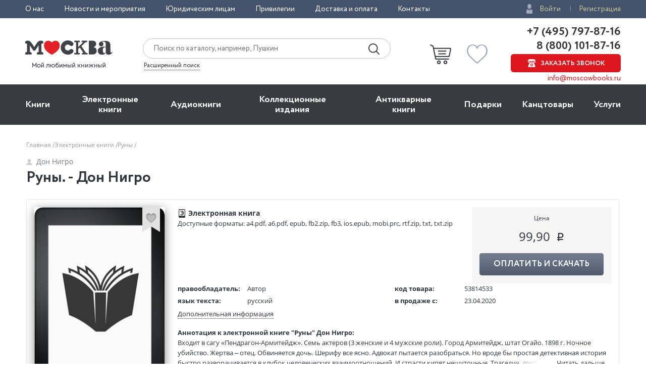

--- FILE ---
content_type: text/html; charset=utf-8
request_url: https://www.moscowbooks.ru/ebooks/book/53814533/
body_size: 14815
content:

<!DOCTYPE html>
<html lang="ru">
<head>
    <meta charset="utf-8">
    <meta http-equiv="X-UA-Compatible" content="IE=edge">
    <meta name="viewport" content="width=device-width, initial-scale=1">
    <!-- The above 3 meta tags *must* come first in the head; any other head content must come *after* these tags -->
    

    <!-- headmeta_hlp -->
<title>Электронная книга "Руны" Дон Нигро - скачать в интернет-магазине «Москва» по цене 99,90 руб - 53814533</title>
<meta name="description" content="Скачайте прямо сейчас электронную книгу Руны Дон Нигро в книжном интернет-магазине «Москва». 53814533">
<meta name="keywords" content="скачать электронную книгу автора дон нигро руны цена <span class='rubs'>99,90</span>">
<link rel="canonical" href="https://www.moscowbooks.ru/ebooks/book/53814533/">


    <meta property="fb:app_id" content="146360645439778" />
    <meta property="og:type" content="book" />
    <meta property="og:url" content="http://www.moscowbooks.ru/ebooks/book/53814533" />
    <meta property="og:title" content="Электронная книга &quot;Руны&quot; Дон Нигро - скачать в интернет-магазине &#171;Москва&#187; по цене 99,90 руб - 53814533" />
    <meta property="og:image" content="//moscowbooks.litres.ru/pub/c/cover_330/53814533.jpg" />
    <meta property="og:description" content="Скачайте прямо сейчас электронную книгу Руны Дон Нигро в книжном интернет-магазине &#171;Москва&#187;. 53814533" />
    <meta property="og:site_name" content="Книжный магазин «Москва»" />

        <link rel="stylesheet" href="/fonts/font-circe.css">
    <link href="/css/opensans.css" rel="stylesheet" />
    <!-- link href="https://fonts.googleapis.com/css?family=Open+Sans:400,400i,700,700i&subset=cyrillic" rel="stylesheet" -->
    <link href="/css/normalize.css" rel="stylesheet">
    <link href="/css/grid-12.css" rel="stylesheet">
    <link href="/css/grid-6.css" rel="stylesheet">
        <link href="/css/common2.css" rel="stylesheet">
        <link href="/css/1_header_top.css" rel="stylesheet">
        <link href="/css/2_header.css" rel="stylesheet">
        <link href="/css/3_menu.css" rel="stylesheet">
    <link href="/css/link.css" rel="stylesheet">
    <link href="/css/button.css" rel="stylesheet">
    <link href="/css/font-icons.css" rel="stylesheet">
    <link href="/css/form.css" rel="stylesheet">
    <link href="/css/search-form.css" rel="stylesheet">
    <link href="/css/brand.css" rel="stylesheet">
    <link href="/css/header-stats.css" rel="stylesheet">
    <link href="/css/header-auth.css" rel="stylesheet">
    <link href="/css/header-contacts.css" rel="stylesheet">
    <link href="/css/nav.css" rel="stylesheet">
    <link href="/css/subnav.css" rel="stylesheet">
    <link href="/css/secnav.css" rel="stylesheet">
    <link href="/css/mobile-menu.css" rel="stylesheet">
    <link href="/css/mobile-header.css" rel="stylesheet">
    <link href="/css/slick.css" rel="stylesheet">
    <link href="/css/label.css" rel="stylesheet">
    <link href="/css/stickers.css" rel="stylesheet">
    <link href="/css/fav.css" rel="stylesheet">
    <link href="/css/author-name.css" rel="stylesheet">
    <link href="/css/book-preview.css" rel="stylesheet">
    <link href="/css/books.css" rel="stylesheet">
    <link href="/css/book.css" rel="stylesheet">
    <link href="/css/books.css" rel="stylesheet">
    <link href="/css/nav-footer.css" rel="stylesheet">
    <link href="/css/subnav-footer.css" rel="stylesheet">
    <link href="/css/subscribe-form.css" rel="stylesheet">
    <link href="/css/social.css" rel="stylesheet">
    <link href="/css/footer.css" rel="stylesheet">
    <link href="/css/backdrop.css" rel="stylesheet">
    <link href="/css/page.css" rel="stylesheet">
    <link href="/css/page-header.css" rel="stylesheet">
    <link href="/css/breadcrumbs.css" rel="stylesheet">
    <link href="/css/rating-stars.css" rel="stylesheet">
    <link href="/css/amount-form.css" rel="stylesheet">
    <link href="/css/book.css" rel="stylesheet">
    <link href="/css/rating.css" rel="stylesheet">
    <link href="/css/review.css" rel="stylesheet">
    <link href="/css/reviews.css" rel="stylesheet">
    <link href="/css/favbook-preview.css" rel="stylesheet">
    <link href="/css/popup-cart.css" rel="stylesheet">
    <link href="/css/cssmenu_public.css" rel="stylesheet" />
    
    <link href="/css/magnific-popup.css" rel="stylesheet">
    <link href="/css/gallery.css" rel="stylesheet">
    <link href="/css/popup-cart.css" rel="stylesheet">
    <link href="/css/chosen.css" rel="stylesheet">
    <link href="/css/tooltip.css" rel="stylesheet">
    <style>
        .mark_cnt {
            display: inline-block;
            width: 30px;
            color: #767579;
            font-size: 14px;
            line-height: 10px;
            text-align: left;
            vertical-align: top;
            margin-left: 5px;
            margin-top: 1px;
        }

        .mark_fill {
            background-color: #C4C4C6;
            display: block;
            height: 12px;
        }

        .mark_bar {
            background-color: #F5F5F5;
            display: block;
            height: 12px;
            display: inline-block;
            margin-left: 5px;
            width: 120px;
            vertical-align: top;
        }

        .mark_stars {
            display: inline-block;
            vertical-align: top;
            text-align: right;
            width: 90px;
        }

            .mark_stars i {
                width: 12px;
                height: 11px;
            }

        .ebook_not_sell{
            display:none;
            border:1px solid red;
            color:red; 
            font-weight:bold;
            padding:5px;
        }
        @media(max-width: 620px){
            .ebook_not_sell{
                display:block;
            }
        }

    </style>
    <link href="/css/rating-stars-d.css" rel="stylesheet">

    <!-- HTML5 shim and Respond.js for IE8 support of HTML5 elements and media queries -->
    <!-- WARNING: Respond.js doesn't work if you view the page via file:// -->
    <!--[if lt IE 9]>
      <script src="https://oss.maxcdn.com/html5shiv/3.7.3/html5shiv.min.js"></script>
      <script src="https://oss.maxcdn.com/respond/1.4.2/respond.min.js"></script>
    <![endif]-->
    <script src="https://ajax.googleapis.com/ajax/libs/jquery/2.2.4/jquery.min.js"></script>
    
        <script>window.MbPageInfo = {"PageTypeStr":"Product","PageType":6,"Products":[{"Id":"53814533","Name":"Руны","Currency":"RUB","UnitPrice":99.90,"CategoryId":"F","Url":"https://www.moscowbooks.ru/ebooks/book/53814533/","ImageUrl":"https://moscowbooks.litres.ru/pub/c/cover_330/53814533.jpg","ThumbnailUrl":"https://moscowbooks.litres.ru/pub/c/cover_h270/53814533.jpg","Stock":999,"IsMultiPrice":false,"ProductType":7,"SeoId":"53814533C","ProductSeoType":"C","SendVk":false,"R46ProdId":"C"}],"VkDinRetPriceId":""};</script>
    
    <script src="/js/fns-mb-send-events.min.js?v=20230724134422"></script>

<style>.rees46__adult_1{
    -webkit-filter: blur(7px);-moz-filter: blur(7px);-o-filter: blur(7px);
    -ms-filter: blur(7px);filter: blur(7px);}
</style>

    <!-- r46 -->
    <script>
(function(r){window.r46=window.r46||function(){(r46.q=r46.q||[]).push(arguments)};var s=document.getElementsByTagName(r)[0],rs=document.createElement(r);rs.async=1;rs.src='//cdn.rees46.ru/v3.js'; rs.onload=function(){window.SendPageEventsR46()};s.parentNode.insertBefore(rs,s);})('script'); r46('init', 'e33fc52bd51526cc6b0fe4e5e18401');
    </script>

<!-- Facebook Pixel Code -->
<!-- <script>
!function(f,b,e,v,n,t,s){if(f.fbq)return;n=f.fbq=function(){n.callMethod?n.callMethod.apply(n,arguments):n.queue.push(arguments)};
if(!f._fbq)f._fbq=n;n.push=n;n.loaded=!0;n.version='2.0';n.queue=[];t=b.createElement(e);t.async=!0;t.src=v;s=b.getElementsByTagName(e)[0];
s.parentNode.insertBefore(t,s)}(window,document,'script','https://connect.facebook.net/en_US/fbevents.js');
fbq('init', '250281975628711');fbq('track', 'PageView');</script> -->
<!--
<noscript><img height="1" width="1" src="https://www.facebook.com/tr?id=250281975628711&ev=PageView&noscript=1" /></noscript>
-->
<!-- End Facebook Pixel Code -->
<!-- VK Pixel Code-->
<script>!function(){var t=document.createElement("script");t.type="text/javascript",t.async=!0,t.src="https://vk.com/js/api/openapi.js?162",t.onload=function(){VK.Retargeting.Init("VK-RTRG-393667-8vb2X"),VK.Retargeting.Hit(),window.SendPageEventsVK()},document.head.appendChild(t)}();</script>
<!--
<noscript><img src="https://vk.com/rtrg?p=VK-RTRG-393667-8vb2X" style="position:fixed; left:-999px;" alt="" /></noscript>
-->
<!-- VK Pixel Code-->
    

</head>
<body id="top">
    <div id="readrate_js"></div>


<div class="header__top">
    <div class="wrapper">
        <div class="header__top-row">
            <ul class="header__top__menu">
                <li class="header__top__menu__item">
                    <a href="/about/default/" class="header__top__menu__item__link">О нас</a>
                </li>
                <li class="header__top__menu__item">
                    <a href="/news/" class="header__top__menu__item__link">Новости и мероприятия</a>
                </li>
                <li class="header__top__menu__item">
                    <a href="/services/yuridicheskim-licam/" class="header__top__menu__item__link">Юридическим лицам</a>
                </li>
                <li class="header__top__menu__item">
                    <a href="/discount/default/" class="header__top__menu__item__link">Привилегии</a>
                </li>
                <li class="header__top__menu__item">
                    <a href="/pages/shipping_and_payment/" class="header__top__menu__item__link">Доставка и оплата</a>
                </li>
                <li class="header__top__menu__item">
                    <a href="/about/contact/" class="header__top__menu__item__link">Контакты</a>
                </li>
            </ul> 
                <ul class="header__top__auth">
                    <li class="header__top__auth__item">
                        <a href="/user/login/" class="header__top__auth__item__link auth_link_login">Войти</a>
                    </li>
                    <li class="header__top__auth__item">
                        <a href="/user/register/" class="header__top__auth__item__link">Регистрация</a>
                    </li>
                </ul>        </div>
    </div>
</div>
<header id="mb_hdr">
    <div class="header">
        <div class="header__main">
            <div class="wrapper">
                <div class="header__main-row">
                        <a href="/"><span class="header__main__logo"></span></a>                    <div class="header__main__search">
                        <div class="header__main__search__form-wrap">
                            <form action="/search/" class="header__main__search__form"> <input name="text" type="text" class="rees46-instant-search header__main__search__form__text" placeholder="Поиск по каталогу, например, Пушкин"> <input type="submit" class="header__main__search__form__submit" value=""> </form>
                        </div>
                        <a href="/catalog/search_advanced/" class="header__main__search__link">Расширенный поиск</a>
                    </div>
                    <div class="header__main__basket">
                            <a href="/profile/basket/" class="header__main__basket__block">
                                <div id="basket_circle" class="header__main__basket__block__count" style="display:none;"></div>
                            </a>                                <a href="/profile/favourites/" class="header__main__favorites__block">
                                    <div id="wish_circle" class="header__main__favorites__block__count" style="display:none;"></div>
                                </a>
                        </div>

                            <div class="header__main__phones" style="line-height:1.1;">
                                <a href="tel:+7(495)797-87-16" class="header__main__phones__phone" style="font-size:22px;font-family:'Circe';line-height:1.1;">+7 (495) 797-87-16</a>
                                <a href="tel:+7(800)101-87-16" class="header__main__phones__phone" style="font-size:22px;font-family:'Circe';line-height:1.1;">&nbsp;8 (800) 101-87-16</a>
                                <a href="#" class="header__main__phones__button js-order-call"><span>Заказать звонок</span></a>
                                <a href="mailto:info@moscowbooks.ru" class="header__main__phones__mail">info@moscowbooks.ru</a>
                            </div>


                        <div class="header__main__gamburger"></div>
                    </div>
                </div>
            </div>
        </div>
    </header>

    <section class="mainMenu">
        <div class="wrapper mainMenu-wrapper">
            <ul class="mainMenu__list">
                <li class="mainMenu__list__item">
                    <div class="menuMob__menu__subMenu__linkBack">
                        « назад в
                        <span>Главное меню</span>
                    </div>
                    <a class="mainMenu__list__item__link" href="/books/">Книги</a>
                    <div class="menuMob__menu__list__item__subLink"></div>
                    <ul class="subMainMenu__list subMainMenu__list-left">
                        <li class="subMainMenu__list__item">
                            <a class="subMainMenu__list__item__link" href="/books/fiction/">Художественная литература</a>
                        </li>
                        <li class="subMainMenu__list__item">
                            <a class="subMainMenu__list__item__link" href="/books/exceptional/">Нехудожественная литература</a>
                        </li>
                        <li class="subMainMenu__list__item">
                            <a class="subMainMenu__list__item__link" href="/books/childrens-literature/">Детская литература</a>
                        </li>
                        <li class="subMainMenu__list__item">
                            <a class="subMainMenu__list__item__link" href="/books/literature-in-foreign-languages/">Литература на иностранных языках</a>
                        </li>
                        <li class="subMainMenu__list__item">
                            <a class="subMainMenu__list__item__link" href="/books/travels-hobby-leisure/">Путешествия. Хобби. Досуг</a>
                        </li>
                        <li class="subMainMenu__list__item">
                            <a class="subMainMenu__list__item__link" href="/books/books-on-art/">Книги по искусству</a>
                        </li>
                        <li class="subMainMenu__list__item">
                            <a class="subMainMenu__list__item__link" href="/books/biographies-memoirs-publicism/">Биографии. Мемуары. Публицистика</a>
                        </li>
                        <li class="subMainMenu__list__item">
                            <a class="subMainMenu__list__item__link" href="/books/comix/">Комиксы. Манга. Графические романы</a>
                        </li>
                        <li class="subMainMenu__list__item">
                            <a class="subMainMenu__list__item__link" href="/books/office-and-other/magazines-newspapers/">Журналы</a>
                        </li>
                        <li class="subMainMenu__list__item subMainMenu__list__item-line"></li>
                        <li class="subMainMenu__list__item">
                            <a class="subMainMenu__list__item__link" href="/pod/">Печать по требованию</a>
                        </li>
                        <li class="subMainMenu__list__item">
                            <a class="subMainMenu__list__item__link" href="/gift_book/category/originalnye-knigi/knigi-s-avtografom/">Книги с автографом</a>
                        </li>
                        <li class="subMainMenu__list__item">
                            <a class="subMainMenu__list__item__link" href="/gift_book/">Подарочные издания</a>
                        </li>
                        <li class="subMainMenu__list__item subMainMenu__list__item-line"></li>
                        <li class="subMainMenu__list__item">
                            <a class="subMainMenu__list__item__link" href="/articles/">"Москва" рекомендует</a>
                        </li>
                        <li class="subMainMenu__list__item subMainMenu__list__item-line"></li>
                        <li class="subMainMenu__list__item">
                            <div class="subMainMenu_part">
                                <a class="" href="/authors/">Авторы</a>
                                <span style="margin:0px 4px 0px 4px;">&bull;</span>
                                <a class="" href="/series/">Серии</a>
                                <span style="margin:0px 4px 0px 4px;">&bull;</span>
                                <a class="" href="/publishers/">Издательства</a>
                                <span style="margin:0px 4px 0px 4px;">&bull;</span>
                                <a class="" href="/genres/">Жанр</a>
                            </div>
                        </li>
                    </ul>
                </li>
                <li class="mainMenu__list__item">
                    <div class="menuMob__menu__subMenu__linkBack">
                        « назад в
                        <span>Главное меню</span>
                    </div>
                    <a class="mainMenu__list__item__link" href="/ebooks/">Электронные книги</a>
                    <div class="menuMob__menu__list__item__subLink"></div>
                    <ul class="subMainMenu__list subMainMenu__list-left">
                        <li class="subMainMenu__list__item">
                            <a class="subMainMenu__list__item__link" href="/ebooks/themes/proza/prose_rus_classic/">Русская классика</a>
                        </li>
                        <li class="subMainMenu__list__item">
                            <a class="subMainMenu__list__item__link" href="/ebooks/themes/detektivy_boeviki/detective/">Детективы</a>
                        </li>
                        <li class="subMainMenu__list__item">
                            <a class="subMainMenu__list__item__link" href="/ebooks/themes/delovaya_literatura/economics/">Экономика</a>
                        </li>
                        <li class="subMainMenu__list__item">
                            <a class="subMainMenu__list__item__link" href="/ebooks/themes/periodic/periodic/">Журналы</a>
                        </li>
                        <li class="subMainMenu__list__item">
                            <a class="subMainMenu__list__item__link" href="/ebooks/themes/school/posobiya/">Пособия</a>
                        </li>
                        <li class="subMainMenu__list__item">
                            <a class="subMainMenu__list__item__link" href="/ebooks/themes/science/sci_history/">История</a>
                        </li>
                        <li class="subMainMenu__list__item">
                            <a class="subMainMenu__list__item__link" href="/ebooks/themes/science/sci_politics/">Политика</a>
                        </li>
                        <li class="subMainMenu__list__item">
                            <a class="subMainMenu__list__item__link" href="/ebooks/themes/publ/nonf_biography/">Биографии и мемуары</a>
                        </li>
                        <li class="subMainMenu__list__item">
                            <a class="subMainMenu__list__item__link" href="/ebooks/themes/publ/nonf_publicism/">Публицистика</a>
                        </li>
                    </ul>
                </li>
                <li class="mainMenu__list__item">
                    <div class="menuMob__menu__subMenu__linkBack">
                        « назад в
                        <span>Главное меню</span>
                    </div>
                    <a class="mainMenu__list__item__link" href="/ebooks/audio/">Aудиокниги</a>
                    <div class="menuMob__menu__list__item__subLink"></div>
                    <ul class="subMainMenu__list subMainMenu__list-left">
                        <li class="subMainMenu__list__item">
                            <a class="subMainMenu__list__item__link" href="/ebooks/audio/">Электронные аудиокниги</a>
                        </li>
                        <li class="subMainMenu__list__item">
                            <a class="subMainMenu__list__item__link" href="/books/office-and-other/cd-rom/">CD – диски</a>
                        </li>
                    </ul>
                </li>
                <li class="mainMenu__list__item">
                    <div class="menuMob__menu__subMenu__linkBack">
                        « назад в
                        <span>Главное меню</span>
                    </div>
                    <a class="mainMenu__list__item__link" href="/books/exclusive-and-collective-editions/">Коллекционные издания</a>
                    <div class="menuMob__menu__list__item__subLink"></div>
                    <ul class="subMainMenu__list subMainMenu__list-left">
                        <li class="subMainMenu__list__item">
                            <a class="subMainMenu__list__item__link" href="/books/exclusive-and-collective-editions/collection-editions/collection-editions-foreign-prose-poetry/">Зарубежная проза и поэзия</a>
                        </li>
                        <li class="subMainMenu__list__item">
                            <a class="subMainMenu__list__item__link" href="/books/exclusive-and-collective-editions/collection-editions/collection-editions-russian-prose-poetry/">Русская проза и поэзия</a>
                        </li>
                        <li class="subMainMenu__list__item">
                            <a class="subMainMenu__list__item__link" href="/books/exclusive-and-collective-editions/collection-editions/collection-editions-children-s-literature/">Детская литература</a>
                        </li>
                        <li class="subMainMenu__list__item">
                            <a class="subMainMenu__list__item__link" href="/books/exclusive-and-collective-editions/collection-editions/collection-editions-history/">История</a>
                        </li>
                        <li class="subMainMenu__list__item">
                            <a class="subMainMenu__list__item__link" href="/books/exclusive-and-collective-editions/collection-editions/collection-editions-art/">Искусство</a>
                        </li>
                        <li class="subMainMenu__list__item">
                            <a class="subMainMenu__list__item__link" href="/books/exclusive-and-collective-editions/collection-editions/collection-editions-encyclopedias/">Энциклопедии</a>
                        </li>
                        <li class="subMainMenu__list__item">
                            <a class="subMainMenu__list__item__link" href="/books/exclusive-and-collective-editions/collection-editions/collection-editions-cooking-wine-making/">Кулинария. Виноделие</a>
                        </li>
                        <li class="subMainMenu__list__item">
                            <a class="subMainMenu__list__item__link" href="/books/exclusive-and-collective-editions/collection-editions/collection-editions-religion-theology/">Религия, теология </a>
                        </li>
                        <li class="subMainMenu__list__item">
                            <a class="subMainMenu__list__item__link subMainMenu__list__item__link-bold" href="/books/exclusive-and-collective-editions/"><b>Все тематики</b></a>
                        </li>
                    </ul>
                </li>
                <li class="mainMenu__list__item">
                    <div class="menuMob__menu__subMenu__linkBack">
                        « назад в
                        <span>Главное меню</span>
                    </div>
                    <a class="mainMenu__list__item__link" href="/bookinist/">Антикварные книги</a>
                    <div class="menuMob__menu__list__item__subLink"></div>
                    <ul class="subMainMenu__list subMainMenu__list-left">
                        <li class="subMainMenu__list__item">
                            <a class="subMainMenu__list__item__link" href="/bookinist/themes/childrens/">Детская литература</a>
                        </li>
                        <li class="subMainMenu__list__item">
                            <a class="subMainMenu__list__item__link" href="/bookinist/themes/collected-works/">Собрания сочинений</a>
                        </li>
                        <li class="subMainMenu__list__item">
                            <a class="subMainMenu__list__item__link" href="/bookinist/themes/art/">Искусство</a>
                        </li>
                        <li class="subMainMenu__list__item">
                            <a class="subMainMenu__list__item__link" href="/bookinist/themes/history-russia-before-1917/">История России до 1917 года</a>
                        </li>
                        <li class="subMainMenu__list__item">
                            <a class="subMainMenu__list__item__link" href="/bookinist/themes/fiction-foreign/">Художественная литература. Зарубежная</a>
                        </li>
                        <li class="subMainMenu__list__item">
                            <a class="subMainMenu__list__item__link" href="/bookinist/themes/fiction-russian/">Художественная литература. Русская</a>
                        </li>
                        <li class="subMainMenu__list__item">
                            <a class="subMainMenu__list__item__link subMainMenu__list__item__link-bold" href="/bookinist/themes/"><b>Все тематики</b></a>
                        </li>
                        <li class="subMainMenu__list__item subMainMenu__list__item-line"></li>
                        <li class="subMainMenu__list__item">
                            <a class="subMainMenu__list__item__link" href="/bookinist/preorder/">Предварительный заказ</a>
                        </li>
                        <li class="subMainMenu__list__item">
                            <a class="subMainMenu__list__item__link" href="/bookinist/comission/">Прием книг на комиссию</a>
                        </li>
                    </ul>
                </li>
                <li class="mainMenu__list__item">
                    <div class="menuMob__menu__subMenu__linkBack">
                        « назад в
                        <span>Главное меню</span>
                    </div>
                    <a class="mainMenu__list__item__link" href="/gifts/">Подарки</a>
                    <div class="menuMob__menu__list__item__subLink"></div>
                    <ul class="subMainMenu__list subMainMenu__list-left">
                        <li class="subMainMenu__list__item">
                            <a class="subMainMenu__list__item__link" href="/gift_book/">Подарочные издания</a>
                        </li>
                        <li class="subMainMenu__list__item">
                            <a class="subMainMenu__list__item__link" href="/gifts/gifts/work-of-authorship/">Авторские работы</a>
                        </li>
                        <li class="subMainMenu__list__item">
                            <a class="subMainMenu__list__item__link" href="/gifts/gifts/business-gifts/">Бизнес-подарки</a>
                        </li>
                        <li class="subMainMenu__list__item">
                            <a class="subMainMenu__list__item__link" href="/gifts/gifts/literary-gifts/">Литературные подарки</a>
                        </li>
                        <li class="subMainMenu__list__item">
                            <a class="subMainMenu__list__item__link" href="/gifts/gifts/miniature-editions/">Миниатюрные издания</a>
                        </li>
                        <li class="subMainMenu__list__item">
                            <a class="subMainMenu__list__item__link" href="/gifts/gifts/gifts-for-children/">Подарки детям</a>
                        </li>
                        <li class="subMainMenu__list__item">
                            <a class="subMainMenu__list__item__link" href="/gifts/gifts/gift-pens/">Подарочные ручки</a>
                        </li>
                        <li class="subMainMenu__list__item">
                            <a class="subMainMenu__list__item__link" href="/gifts/postcards-and-posters/">Открытки</a>
                        </li>
                        <li class="subMainMenu__list__item">
                            <a class="subMainMenu__list__item__link" href="/books/office-and-other/calendars/">Календари</a>
                        </li>
                        <li class="subMainMenu__list__item">
                            <a class="subMainMenu__list__item__link subMainMenu__list__item__link-bold" href="/gifts/"><b>Все тематики подарков</b></a>
                        </li>
                        <li class="subMainMenu__list__item subMainMenu__list__item-line"></li>
                        <li class="subMainMenu__list__item">
                            <a class="subMainMenu__list__item__link" href="/news/9874/">Подарочные сертификаты</a>
                        </li>
                        <li class="subMainMenu__list__item">
                            <a class="subMainMenu__list__item__link" href="/gifts/">Подарочные наборы</a>
                        </li>
						<!--
                        <li class="subMainMenu__list__item">
                            <a class="subMainMenu__list__item__link" href="/gifts/ideas/">Идеи подарков</a>
                        </li>
						-->
                    </ul>
                </li>
                <li class="mainMenu__list__item">
                    <div class="menuMob__menu__subMenu__linkBack">
                        « назад в
                        <span>Главное меню</span>
                    </div>
                    <a class="mainMenu__list__item__link" href="/books/office-and-other/stationery/">Канцтовары</a>
                    <div class="menuMob__menu__list__item__subLink"></div>
                    <ul class="subMainMenu__list subMainMenu__list-right">
                        <li class="subMainMenu__list__item">
                            <a class="subMainMenu__list__item__link" href="/books/office-and-other/stationery/business-man-s-accessories/">Аксессуары делового человека</a>
                        </li>
                        <li class="subMainMenu__list__item">
                            <a class="subMainMenu__list__item__link" href="/books/office-and-other/stationery/designer-accessories-and-unusual-office/">Необычная канцелярия</a>
                        </li>
                        <li class="subMainMenu__list__item">
                            <a class="subMainMenu__list__item__link" href="/books/office-and-other/stationery/paper-and-white-accessories/">Бумажно-беловые принадлежности</a>
                        </li>
                        <li class="subMainMenu__list__item">
                            <a class="subMainMenu__list__item__link" href="/books/office-and-other/stationery/school-written-supplies/">Письменные принадлежности</a>
                        </li>
                        <li class="subMainMenu__list__item">
                            <a class="subMainMenu__list__item__link" href="/books/office-and-other/stationery/fine-goods/">Мелкоофисный товар </a>
                        </li>
                        <li class="subMainMenu__list__item">
                            <a class="subMainMenu__list__item__link" href="/books/office-and-other/stationery/products-for-artists/">Для художников</a>
                        </li>
                    </ul>
                </li>
                <li class="mainMenu__list__item">
                    <div class="menuMob__menu__subMenu__linkBack">
                        « назад в
                        <span>Главное меню</span>
                    </div>
                    <a class="mainMenu__list__item__link" href="/services/">Услуги</a>
                    <div class="menuMob__menu__list__item__subLink"></div>
                    <ul class="subMainMenu__list subMainMenu__list-right">
                        <li class="subMainMenu__list__item">
                            <a class="subMainMenu__list__item__link" href="/discount/default/">Бонусная программа</a>
                        </li>
                        <li class="subMainMenu__list__item">
                            <a class="subMainMenu__list__item__link" href="/news/9874/">Подарочные сертификаты</a>
                        </li>
                        <li class="subMainMenu__list__item">
                            <a class="subMainMenu__list__item__link" href="/pages/shipping_and_payment/">Доставка по всему миру</a>
                        </li>
                        <li class="subMainMenu__list__item">
                            <a class="subMainMenu__list__item__link" href="/services/corporate-services/">Корпоративные подарки</a>
                        </li>
                        <li class="subMainMenu__list__item">
                            <a class="subMainMenu__list__item__link" href="/services/vip-service/">Vip-обслуживание</a>
                        </li>
                        <li class="subMainMenu__list__item">
                            <a class="subMainMenu__list__item__link" href="/services/services-bookinist/">Услуги антикварно-букинистического отдела</a>
                        </li>
                        <li class="subMainMenu__list__item">
                            <a class="subMainMenu__list__item__link" href="/services/gifts-services/">Подбор и оформление подарков</a>
                        </li>
                        <li class="subMainMenu__list__item">
                            <a class="subMainMenu__list__item__link" href="/services/exclusive-services/">Изготовление эксклюзивных изданий</a>
                        </li>
                        <li class="subMainMenu__list__item">
                            <a class="subMainMenu__list__item__link" href="/services/service-family-library/">Формирование семейной библиотеки</a>
                        </li>
                    </ul>
                </li>
            </ul>
            <ul class="menuMob__menu__list menuMob__menu__list-bottom">
                <li class="menuMob__menu__list__item">
                    <a href="/about/default/" class="menuMob__menu__list__item__link">О нас</a>
                </li>
                <li class="menuMob__menu__list__item">
                    <a href="/news/" class="menuMob__menu__list__item__link">Новости и мероприятия</a>
                </li>
                <li class="menuMob__menu__list__item">
                    <a href="/services/yuridicheskim-licam/" class="menuMob__menu__list__item__link">Юридическим лицам</a>
                </li>
                <li class="menuMob__menu__list__item">
                    <a href="/discount/default/" class="menuMob__menu__list__item__link">Привилегии</a>
                </li>
                <li class="menuMob__menu__list__item">
                    <a href="/pages/shipping_and_payment/" class="menuMob__menu__list__item__link">Доставка и оплата</a>
                </li>
                <li class="menuMob__menu__list__item">
                    <a href="/about/contact/" class="menuMob__menu__list__item__link">Контакты</a>
                </li>
            </ul>
        </div>
        <div class="header__main__phones-showMob">
            <div class="wrapper">
                <div class="header__main__phones">
                        <ul class="header__top__auth">
                            <li class="header__top__auth__item">
                                <a href="/user/login/" class="header__top__auth__item__link auth_link_login">Войти</a>
                            </li>
                            <li class="header__top__auth__item">
                                <a href="/user/register/" class="header__top__auth__item__link">Регистрация</a>
                            </li>
                        </ul>
                        <div style="display: flex;flex-flow: row wrap;justify-content: space-between;align-items: center;align-content: center;">
                            <div style="flex: 0 1 auto;">
                                <a href="tel:+7(495)797-87-16" class="header__main__phones__phone" style="display:inline; font-size:20px;">+7 (495) 797-87-16</a>
                            </div>
                            <div style="flex: 0 1 auto;">
                                <a href="tel:+7(800)101-87-16" class="header__main__phones__phone" style="display:inline; font-size:20px;">&nbsp;8 (800) 101-87-16</a>
                            </div>
                        </div>
                    <a class="header__main__phones__button js-order-call"><span>Заказать звонок</span></a>
                    <a href="mailto:info@moscowbooks.ru" class="header__main__phones__mail">info@moscowbooks.ru</a>
                </div>
            </div>
        </div>
        <div class="searchMob">
            <div class="wrapper">
                <form class="header__main__search__form"> <input type="text" class="header__main__search__form__text" placeholder="Поиск по каталогу, например, Пушкин"> <input type="submit" class="header__main__search__form__submit" value=""> </form>
                <a href="/catalog/search_advanced/" class="header__main__search__link">Расширенный поиск</a>
            </div>
        </div>
    </section>                    <div class="page-wrap">
                        







<div class="page grid-6">
    <div itemscope itemtype="http://schema.org/Product" style="display:none;">
        <div itemprop="name">Руны</div>
        <a itemprop="image" href="//moscowbooks.litres.ru/pub/c/cover_330/53814533.jpg">
            <img src="//moscowbooks.litres.ru/pub/c/cover_330/53814533.jpg" title="Руны">
        </a>
        <div itemprop="offers" itemscope itemtype="http://schema.org/Offer">
            <div>99,90 руб.</div>
                <meta itemprop="price" content="99,90">
            <meta itemprop="priceCurrency" content="RUB">
                <div>В наличии</div>
                <link itemprop="availability" href="http://schema.org/InStock">
        </div>
        <div itemprop="description">Скачайте прямо сейчас электронную книгу Руны Дон Нигро в книжном интернет-магазине &#171;Москва&#187;. 53814533</div>
    </div>
    <div class="container">
        <!-- breadcrumbs --><div class="breadcrumbs"><ul class="breadcrumbs__list"><li class="breadcrumbs__item"><a href="/" class="link-gray-light">Главная </a></li><li class="breadcrumbs__item"><a href="/ebooks/" class="link-gray-light">Электронные книги </a></li><li class="breadcrumbs__item"><span class="link-gray-light">Руны </span></li></ul></div><!-- end breadcrumbs -->
        <div class="page-header">
            <div class="page-header__left">
                <div class="page-header__author">
                    <a href="/ebooks/?id_author=320353" class="author-name"><span class="author-name__icon icon-person"></span>Дон Нигро</a>
                </div>
                <h1 class="page-header__title">
                    Руны. - Дон Нигро
                </h1>
            </div>
        </div>

        <div class="book">
            <div class="book__body">
                <div class="book__intro">
                    <div class="book-intro__left">

                            <input type="hidden" id="loadinfourl" value="/ebooks/book/info/?uid=13d742bb-8564-11ea-8854-0cc47a545a1e&amp;type=0&amp;pwd=1fbf64d582dc17b9abaa36447cfc43700823330a23fb2b4f96dfffd1837b6f0c" />
                        <div class="book__cover">
                            <img src="//moscowbooks.litres.ru/pub/c/cover_330/53814533.jpg" alt="Электронная книга: &#171;Руны&#187;" class="book__img book__img_default"
                                 onerror="this.onerror=null;this.src='/i/default-ebook-lg.png';" title="Электронная книга: &#171;Руны&#187;">
                                <div data-producttype="7" data-productid="53814533" class="book__fav fav fav_lg js-fav">
                                    <span class="fav__icon icon-fav" title="В избранное"></span>
                                </div>
                        </div>

                            <div class="book__preview">
                                <a href="https://moscowbooks.litres.ru/pub/t/53814533.fb2.zip" class="book__preview-link">
                                    <i class="book__preview-icon icon-fragment">
                                    </i>Ознакомительный фрагмент (fb2)
                                </a>
                            </div>
                        <div class="book__social">

                            <div class="book__share">
                                <!-- helper --><div  class="ya-share2" data-services="vkontakte,odnoklassniki,moimir" data-size="m"></div>
                            </div>
                        </div>

                    </div>

                    <div class="book__header">
                        <div class="book__header-left">

                            <div class="book__shop">
                                <div class="book__shop-name">
                                        <span class="stickers__icon icon-ebook" title="Электронная книга"></span> <span>Электронная книга</span>
                                </div>

                                    <div class="book__shop-details">

Доступные форматы: a4.pdf, a6.pdf, epub, fb2.zip, fb3, ios.epub, mobi.prc, rtf.zip, txt, txt.zip                                                                            </div>
                            </div>
                        </div>

                                <div class="book__header-right">
                                    <div id="buyblock" class="book__buy">
                                        <div class="book__buy-title">
                                            Цена
                                        </div>
                                        <div class="book__buy-order">
                                            <div id="buyblock_price" class="book__price">
                                                <span class="rubs">99,90</span>
                                            </div>
                                        </div>
                                        <a data-producttype="7" data-productid="53814533" href="#" class="book__buy-button button button_primary button_lg buy_ebook_btn">
                                            Оплатить и скачать
                                        </a>
                                    </div>
                                </div>
                    </div>
                </div>
                <div class="book__info">
                    <div class="book__details collapsed js-book-details" data-view="3">
                        <div class="book__details-list js-book-details-list">
                            <div class="book__details-left">
                                    <dl class="book__details-item">
                                        <dt class="book__details-name">
                                            правообладатель:
                                        </dt>
                                        <dt class="book__details-value">
                                            Автор
                                        </dt>
                                    </dl>
                                    <dl class="book__details-item">
                                        <dt class="book__details-name">
                                            язык текста:
                                        </dt>
                                        <dt class="book__details-value">
                                            русский
                                        </dt>
                                    </dl>

                            </div>
                            <div class="book__details-right">
                                    <dl class="book__details-item">
                                        <dt class="book__details-name">
                                            код товара:
                                        </dt>
                                        <dt class="book__details-value">
                                            53814533
                                        </dt>
                                    </dl>
                                    <dl class="book__details-item">
                                        <dt class="book__details-name">
                                            в продаже с:
                                        </dt>
                                        <dt class="book__details-value">
                                            23.04.2020
                                        </dt>
                                    </dl>

                            </div>
                        </div>
                        <div class="book__details-more">
                            <a href="#" class="link-pseudo js-book-details-more">
                                <span class="link-pseudo__text">
                                    Дополнительная информация
                                </span>
                            </a>
                        </div>
                    </div>

                    <div class="book__description collapsed js-book-description">
<b>Аннотация к электронной книге "Руны" Дон Нигро:</b><br><p>Входит в сагу «Пендрагон-Армитейдж». Семь актеров (3 женские и 4 мужские роли). Город Армитейдж, штат Огайо. 1898 г. Ночное убийство. Жертва – отец. Обвиняется дочь. Шерифу все ясно. Адвокат пытается разобраться. Но вроде бы простая детективная история быстро разворачивается в клубок человеческих взаимоотношений. И страсти кипят нешуточные. Трагедия, достойная Шекспира. Один из шедевров Дона.</p>                            <a href="#" class="book__description-link link-pseudo js-book-description-more">
                                <span class="link-pseudo__text">
                                    Читать дальше&hellip;
                                </span>
                            </a>
                    </div>


                </div>

            </div>

            <div class="book__footer bg-gray">
                <div class="book__linked">
                    <h2 class="book__linked-title">
                        Смотрите<br>также
                    </h2>
                    <div class="book__linked-content">
                        <ul class="book__linked-list">
                                    <li class="book__linked-item">
                                        <a href="/ebooks/?id_author=320353" class="">Дон Нигро<span> — все электронные книги автора</span></a>
                                    </li>


                            
                        </ul>
                    </div>
                </div>
            </div>

            <!-- coderendered --><div id="pop_div53814533" class="popup-cart js-popup-with-overlay">
<a href="#" class="popup-cart__close icon-close js-popup-cart-close"></a>
<div class="popup-cart__text h4">Доступные форматы</div>
<a><div class="format-name">a4.pdf</div></a>
<a><div class="format-name">a6.pdf</div></a>
<a><div class="format-name">epub</div></a>
<a><div class="format-name">fb2.zip</div></a>
<a><div class="format-name">fb3</div></a>
<a><div class="format-name">ios.epub</div></a>
<a><div class="format-name">mobi.prc</div></a>
<a><div class="format-name">rtf.zip</div></a>
<a><div class="format-name">txt</div></a>
<a><div class="format-name">txt.zip</div></a>
</div>

            <div class="dark-overlay"></div>

            

<div id="popup-cart-redirecttopay" class="popup-cart js-popup-with-overlay">
    <a href="#" class="popup-cart__close icon-close js-popup-cart-close"></a>
    <div class="popup-cart__text h4">Оплата</div>
    <div id="popup-cart-html">
            <p>Необходимо <a href="/User/Login" style="color:red;">авторизоваться</a></p>
            <input class="button button_primary button_lg popup-cart-close-button" type="button" value="Отмена" />
    </div>
</div>
<div class="dark-overlay"></div>




        </div>
    </div>

</div>





                    </div>
    <!-- begin cache --><footer class="footer bg-dark grid-12">
    <div class="container">
        <noindex>
            <nav class="footer__nav nav-footer">
                <div class="nav-footer__list">
                    <div class="nav-footer__item">
                        <a href="/books/" class="nav-footer__link link-white">Книги</a>
                    </div>
                    <div class="nav-footer__item">
                        <a href="/bookinist/" class="nav-footer__link link-white">Антикварные книги</a>
                    </div>
                    <div class="nav-footer__item">
                        <a href="/gifts/" class="nav-footer__link link-white">Подарки</a>
                    </div>
                </div>
            </nav>
        </noindex>
        <div class="footer__content">
            <div class="row">
                <div class="col-xs-12 col-sm-6 col-md-4 col-lg-4">
                    <div class="footer__subnav subnav-footer">
                        <div class="row">
                            <div class="col-xs-12 col-sm-7 col-md-7 col-lg-7">
                                <ul class="subnav-footer__list">
                                    <li class="subnav-footer__item">
                                        <a href="/about/history/" class="subnav-footer__link link-white link-underlined">О нас</a>
                                    </li>
                                    <li class="subnav-footer__item">
                                        <a href="/news/" class="subnav-footer__link link-white link-underlined">Новости и мероприятия</a>
                                    </li>
                                    <li class="subnav-footer__item">
                                        <a href="/pages/shipping_and_payment/" class="subnav-footer__link link-white link-underlined">Доставка и оплата</a>
                                    </li>
                                    
									<li class="subnav-footer__item">
                                        <a href="/reviews/" class="subnav-footer__link link-white link-underlined">Отзывы</a>
                                    </li>
									
                                </ul>
                            </div>
                            <div class="col-xs-12 col-sm-5 col-md-5 col-lg-5">
                                <ul class="subnav-footer__list">
                                    <li class="subnav-footer__item">
                                        <a href="/projects/" class="subnav-footer__link link-white link-underlined">Наши проекты</a>
                                    </li>
                                    <li class="subnav-footer__item">
                                        <a href="/discount/default/" class="subnav-footer__link link-white link-underlined">Привилегии</a>
                                    </li>
                                    <li class="subnav-footer__item">
                                        <a href="/about/contact/" class="subnav-footer__link link-white link-underlined">Контакты</a>
                                    </li>
<li class="subnav-footer__item">
                                        <a href="/about/personal-data-policy/" class="subnav-footer__link link-white link-underlined" style="line-height: 1.1; margin-top: 3px;" >Политика обработки<br>   персональных данных</a>
                                    </li>
                                </ul>
                            </div>
                        </div>
                    </div>
                </div>
                <div class="col-xs-12 col-sm-6 col-md-4 col-lg-4">
                    <div class="footer__contacts">
                        <div class="footer__contacts-text">
                            <span style="color:white;">
                                 Наш интернет-магазин 
                                 <br />Тел.: <a href="tel:+74957978716" class="link-white tel_js">+ 7 (495) 797-87-16</a>, <a href="tel:88001018716" class="link-white tel_js">8 (800) 101-87-16</a>    
                                 <br />WhatsApp: <a href="https://wa.me/79857301215" target="_blank"><span style="color:white;">+7 (985) 730-12-15</span></a>     
                            </span>
                                  <br />Книжный магазин «Москва»
                                  <br />125375, г. Москва, ул. Тверская, д. 8, к. 1
                                  <br>Тел.: <a href="tel:+74957978717" class="link-white tel_js">+7 (495) 797-87-17</a> 
                        </div>
                        <div class="footer__contacts-text">
                        <span style="color:white;">Ежедневно с 10:00 до 22:00</span> 
 <br />info@moscowbooks.ru
                        </div>
                    </div>
                </div>
                <div class="col-xs-12 col-sm-12 col-md-4 col-lg-4">
                    <div class="row">
                        <div class="col-xs-12 col-sm-6 col-md-12 col-lg-12">
                            <div class="footer__social social">
                                <!-- a href="https://www.facebook.com/moscowbooks.ru/" class="social__item" rel="nofollow" target="_blank" title="Facebook">
                                    <span class="social__item-icon icon-fb"></span>
                                </a -->
                                <a href="https://vk.com/moscowbooks_ru" class="social__item" rel="nofollow" target="_blank" title="Вконтакте">
                                    <span class="social__item-icon icon-vk"></span>
                                </a>

                                <!-- a href="https://www.youtube.com/@moscowbooks/streams" class="social__item" rel="nofollow" target="_blank" title="YouTube">
                                    <span class="social__item-icon icon-youtube"></span>
                                </a -->

 <a href="https://rutube.ru/channel/43560786/" class="social__item" rel="nofollow" target="_blank" title="RuTube">
                                    <span class="social__item-icon icon-rutube"></span>
                                </a>

                                <!-- a href="https://www.instagram.com/moscowbooks/" class="social__item" rel="nofollow" target="_blank" title="Instagram">
                                    <span class="social__item-icon icon-instagram"></span>
                                </a -->
                                <a href="https://t.me/moscowbooks_ru" class="social__item" rel="nofollow"  target="_blank"  title="Telegram">
                                    <span class="social__item-icon icon-telegram"></span>
                                </a>
                                <a href="https://ok.ru/moscowbooks" class="social__item" rel="nofollow" target="_blank" title="Одноклассники">
                                    <span class="social__item-icon icon-odnoklassniki"></span>
                                </a>
 <a href="https://zen.yandex.ru/moscowbooks" class="social__item" rel="nofollow" target="_blank" title="Яндекс дзен">
                                    <span class="social__item-icon icon-zen"></span>
                                </a>
                                <!--  a href="https://ok.ru/moscowbooks" class="social__item" rel="nofollow" target="_blank" title="Мой мир">
                                        <span class="social__item-icon icon-moimir"></span>
                                </a -->
                            </div>
                        </div>
                        <div class="pay-cards">
                            <p class="text">Принимаем к оплате:</p>
                        </div>
                        <div class="pay-cards">
                            <div class="pay-cards__card pay-cards__card_visa"></div>
                            <div class="pay-cards__card pay-cards__card_mc"></div>
                            <div class="pay-cards__card pay-cards__card_ma"></div>
                            <div class="pay-cards__card pay-cards__card_mir"></div>
                        </div>
                    </div>
                </div>
            </div>
        </div>
    </div>
    <div class="footer__copy">
        <div class="container">
            <div class="row">
                <div class="col-xs-12 col-sm-8 col-md-9 col-lg-10">
                    <div class="footer__copy-item">
                        &copy; 2002–2026 &laquo;Торговый Дом Книги &laquo;МОСКВА&raquo;<br>
                        <a class="email_js" href="mailto:info@moscowbooks.ru">info@moscowbooks.ru</a>
                    </div>
                </div>
                <div class="col-xs-12 col-sm-4 col-md-3 col-lg-2">
                    <div class="footer__copy-item"></div>
                </div>
            </div>
        </div>
    </div>
</footer><!-- end cache -->
    <div class="backdrop js-backdrop"></div>


    <!-- button scroll to top -->
    <a href="#top" class="button button_top js-button-top"><i class="button__icon icon-caret-up absolute-centered"></i></a>
    <div id="popup-cart-auth" class="popup-cart js-popup-with-overlay" style="display:none;">
    <a href="#" class="popup-cart__close icon-close js-popup-cart-close"></a>
    <div class="popup-cart__text h4">Авторизация</div>
<form action="/User/Login?ReturnUrl=%2Febooks%2Fbook%2F53814533%2F" method="post">        <div id="Msg_auth" style="color:red;"></div>
<input name="__RequestVerificationToken" type="hidden" value="sdCTrUb7f4Tt1wEekiGlsABA6OTaMEzT-pVeiP-hlcIY_Cnt4jS1nIq5ou1WxtKuZ7uzrQOeyXpncFqiiKy4WE8N14ieLY7lzIxzfTFyFrc1" />        <span>Email: </span><input id="Email_auth" class="form__control" name="Email" type="text" placeholder="Email" />
        <span>Пароль: </span><input id="Password" class="form__control" name="Password" type="password" placeholder="Пароль" />
        <input class="js-subscribe-check" id="RememberMe" name="RememberMe" type="checkbox" value="true" />
        <input name="RememberMe" type="hidden" value="false" /><label for="RememberMe"> запомнить меня</label>
        <div class="text-center">
            <button type="submit" class="button button_primary button_lg popup-cart-add-button js-progress" style="width:90px;">Войти</button>
            <input class="button button_primary button_lg popup-cart-close-button" type="button" value="Отмена">
        </div>
        <span><br><a href="/user/forgotpassword">Забыли пароль?</a></span>
</form></div>
<div class="dark-overlay"></div>
 
    <script src="/js/jquery-ui-1.12.1.custom/jquery-ui.min.js"></script>
    <script src="/js/jquery.magnific-popup.min.js"></script>
    <script src="/js/slick.min.js"></script>
    <script src="/js/chosen.min.js"></script>
    <script src="/js/icheck.min.js"></script>
    <script src="/bundles/js/default?v=VUKhzlaGgnyhisP2Od4aCLd7dlSSPyxk4q0cfWARStg1"></script>

    <script src="https://yastatic.net/share2/share.js"></script>
    
    <script src="/bundles/jqueryval?v=hEGG8cMxk9p0ncdRUOJ-CnKN7NezhnPnWIvn6REucZo1"></script>

    <script src="/js/tooltip.js"></script>
    <script>$(function(){$('.jtooltip').newToolTip();});</script>


</body>
</html>

--- FILE ---
content_type: text/css
request_url: https://www.moscowbooks.ru/css/link.css
body_size: 313
content:
.link-underlined {
    text-decoration: underline;
}

        .link-underlined:hover,
        .link-underlined:focus {
            text-decoration: underline;
        }

.link-white {
    color: #ffffff;
}

.link-gray {
    color: #797d85;
}

.link-gray-light {
    color: #999999;
}

.link-gray-on-dark {
    color:#8d8d8d;
}

.link-pseudo {
    text-decoration:none;
}
        .link-pseudo:hover,
        .link-pseudo:focus {
            text-decoration:none;
        }

    .link-pseudo__text {
        border-bottom:1px dotted;
    }


--- FILE ---
content_type: text/css
request_url: https://www.moscowbooks.ru/css/search-form.css
body_size: 557
content:
.search-form {
}

    .search-form__container {
        position:relative;
    }

    .search-form__control {
        border-color:#dfdfdf;
        height:36px;
        padding-left:17px;
        padding-right:39px;
        -webkit-border-radius: 50px;
           -moz-border-radius: 50px;
                border-radius: 50px;
    }
    
    .search-form__control::-moz-placeholder {
        color: #8e8e8e;
        opacity: 1;
    }
    
    .search-form__control:-ms-input-placeholder {
        color: #8e8e8e;
    }
    
    .search-form__control::-webkit-input-placeholder {
        color: #8e8e8e;
    }    
    
    .search-form__button {
        position:absolute;
        width:39px;
        top:0;
        bottom:0;
        right:0;
        padding:0;
        background:none;
        border:0;
        color:#c3c3c3;
    }
    
    .search-form__button-icon {
        position:absolute;
        top:50%;
        left:50%;
        -webkit-transform: translate(-50%,-50%);
           -moz-transform: translate(-50%,-50%);
            -ms-transform: translate(-50%,-50%);
             -o-transform: translate(-50%,-50%);
                transform: translate(-50%,-50%);  
    }
    
    @-moz-document url-prefix() { 
        .search-form__button-icon {
            margin-top:-1px; 
        }
    }
    
    .search-form__link {
        font-size:13px;
        line-height:22px;
    }
    


--- FILE ---
content_type: text/css
request_url: https://www.moscowbooks.ru/css/header-stats.css
body_size: 394
content:
.header-stats {
}

    .header-stats__item {
        display:inline-block;
        vertical-align:middle;
        color:#898989;
    }
    
            .header-stats__item:hover,
            .header-stats__item:focus {
                text-decoration:none;
            }        

    .header-stats__item + .header-stats__item {
        margin-left:24px;
    }

    .header-stats__icon {
        display:inline-block;
        vertical-align:middle;
        margin-right:4px;
        top:-2px;
        color:#898989;
        font-size:19px;
    }
    
    .header-stats__icon.icon-cart {
        font-size:22px;
    }

    .header-stats__count {
        font-size:13px;
        line-height:22px;
    }
    
    .header-stats__item.active .header-stats__count {
        color:#32363f;
    }
    
    .header-stats__item.active .header-stats__icon {
        color:#ed1c24;
    }

--- FILE ---
content_type: text/css
request_url: https://www.moscowbooks.ru/css/subnav.css
body_size: 601
content:
.subnav {
}

    .subnav__list {
        list-style:none;
        padding:0 15px 12px 16px;
        background-color:#33363f;
    }
    
    .subnav__item {
        font-size:14px;
        line-height:33px;
    }
    
    .subnav__link {
        display:block;
        color:#ffffff;
    }
    
            .subnav__link:hover,
            .subnav__link:focus {
                text-decoration:none;
            }    
    
@media (min-width:1016px) {
    .subnav {
        background:#f5f5f5;
        position:absolute;
        top:100%;
        left:0;
        min-width:205px;
        text-align:left;
        z-index:1000;
        padding:11px 0 15px;
        margin-top:-4px;
        -webkit-border-radius: 3px;
           -moz-border-radius: 3px;
                border-radius: 3px;
        -webkit-box-shadow: 0 0 16px rgba(0,0,0,.16);
           -moz-box-shadow: 0 0 16px rgba(0,0,0,.16);
                box-shadow: 0 0 16px rgba(0,0,0,.16);
    }

        .subnav__list {
            padding:0;
            background:none;
        }
    
        .subnav__item {
            font-size:14px;
            line-height:33px;
        }
    
        .subnav__link {
            display:block;
            padding:0 20px;
            color:inherit;
        }

                .subnav__link:focus,
                .subnav__link:hover,
                .subnav__link:active, {
                    color:inherit;
                }
} 

--- FILE ---
content_type: text/css
request_url: https://www.moscowbooks.ru/css/label.css
body_size: 1063
content:
.label {
    text-align:center;
    display:inline-block;
    vertical-align:middle;
    color:#ffffff;
    padding:0 8px;
    font:11px/23px 'chevin_cyrillicbold',sans-serif;
    text-transform:uppercase;
    -webkit-border-radius: 50px;
       -moz-border-radius: 50px;
            border-radius: 50px;
}

    .label__text {
        display:inline-block;
    }

.label_new {
    background-color:#69a925;
    font-size: 12px;
    font-weight: bold;
    font-family: "Circe";
}

.label_buk_years {
    background-color:#996515;
    color: #fff;
    font-size: 12px;
    font-weight: bold;
    text-transform: uppercase;
    font-family: "Circe";
    text-align:center;
}

.label_best,
.label_news {
    background-color:#639ad2;
    font-size: 12px;
    font-weight: bold;
    font-family: "Circe";
}

.label_promo {
    background-color:#ed1c24;
    color: #fff;
    font-size: 12px;
    font-weight: bold;
    text-transform: uppercase;
    font-family: "Circe";
}

.label_only_here {
    background-color: purple;
    color: #fff;
    font-size: 12px;
    font-weight: bold;
    text-transform: uppercase;
    font-family: "Circe";
}

.label_event {
    background-color:#33363f;
}

.label_award {
    white-space:nowrap;
    display:block;
    font-size:14px;
    line-height:17px;
    padding:7px 0;
    background-color:#33363f;
    -webkit-border-radius: 4px;
       -moz-border-radius: 4px;
            border-radius: 4px;
}

    .label_award .label__icon {
        font-size:21px;
        display:inline-block;
        vertical-align:middle;
        margin-right:16px;
        position:relative;
    }

    .label_award .label__text {
        text-align:left;
        vertical-align:middle;
        white-space:normal;
    }

.label_award_xl {
    font-size:25px;
    line-height:31px;
    padding:14px 25px 13px;
}

    .label_award_xl .label__icon {
        font-size:58px;
        margin-right:6px;
        top:0;
    }

    .label_award_xl .label__text {
        width:182px;
    }
    
.label_lg {
    font-size:14px;
    line-height:25px;
    padding:0 17px;
}    


@media (min-width:620px) {
    .label {
        padding-left:12px;
        padding-right:12px;
    }
    
    .label_lg {
        padding-left:17px;
        padding-right:17px;
    }
    
}

@media(max-width:620px){
    .label_award{
        white-space:unset;
         
    }
    .label_award .label__text{
        text-align:center;
    }
}

@media (min-width:1016px) {
    .label {
        padding-left:14px;
        padding-right:14px;
    }
    
    .label_lg {
        padding-left:17px;
        padding-right:17px;
    }
    
    .label_award {
        padding:8px 0 7px;
        min-height:49px;
        min-width:165px;
    }

        .label_award .label__icon {
            font-size:32px;
            top:0;
            margin-right:5px;
        }

        .label_award .label__text {
            width:102px;
        }
        
    .label_award_xl {
        padding:14px 25px 13px;
        text-align:center;
    }

        .label_award_xl .label__icon {
            font-size:58px;
            margin-right:6px;
        }
        
        .label_award_xl .label__text {
            width:182px;
        }
        
        
}

--- FILE ---
content_type: text/css
request_url: https://www.moscowbooks.ru/css/fav.css
body_size: 1760
content:
.fav {
    position: relative;
    width: 28px;
    height: 31px;
    text-align:center;
    background-color: #e2e2e2;
    color:#BEBEBE;
    cursor:pointer;
    -webkit-transition: background 0.25s ease-out;
            transition: background 0.25s ease-out;
    z-index:3;
}

        .fav:focus,
        .fav:hover {
            background-color:#ed1c24;
            color:#ffffff;
            color:rgba(255,255,255,.9);
        }

    .fav:before, 
    .fav:after {
        content: '';
        position: absolute;
        width: 0;
        height: 0;
        bottom: -9px;
        border-style: solid;
        -webkit-transition: border-color 0.25s ease-out;
                transition: border-color 0.25s ease-out;
    }
    
    .fav:before {
        left: 0;
        border-width: 9px 14px 0 0;
        border-color: #e2e2e2 transparent transparent transparent;
    }
    
            .fav:focus:before,
            .fav:hover:before {
                border-top-color: #ed1c24;
            }    
    
    .fav:after {
        right: 0;
        border-width: 0 14px 9px 0;
        border-color: transparent #e2e2e2 transparent transparent;
    }
    
            .fav:focus:after,
            .fav:hover:after {
                border-right-color: #ed1c24;
            }
    
    .fav__icon {
        width:16px;
        height:15px;
        display:inline-block;
        vertical-align:top;
        margin-top:8px;
        background-image: url("data:image/svg+xml,%3Csvg width='16' height='15' viewBox='0 0 16 15' xmlns='http://www.w3.org/2000/svg' xmlns:xlink='http://www.w3.org/1999/xlink'%3E%3Cdefs%3E%3Cpath d='M3.972 0h1.025c.972.14 1.785.615 2.467 1.36.172.19.344.38.52.577.064-.06.108-.095.143-.137C8.897.867 9.79.16 10.984 0h1.025c.067.017.135.04.205.05 1.696.296 2.892 1.26 3.428 3.03.193.637.24 1.325.356 1.99v.578c-.027.207-.048.416-.08.623-.23 1.583-.96 2.9-1.922 4.088-1.445 1.78-3.212 3.12-5.14 4.23-.96.553-.78.545-1.715.01-1.98-1.13-3.794-2.496-5.262-4.337C.404 8.403-.323 6.303.14 3.84.47 2.09 1.35.828 2.98.253c.32-.116.66-.17.99-.253z' id='a'/%3E%3Cfilter x='-50%25' y='-50%25' width='200%25' height='200%25' filterUnits='objectBoundingBox' id='b'%3E%3CfeGaussianBlur stdDeviation='1.5' in='SourceAlpha' result='shadowBlurInner1'/%3E%3CfeOffset dy='1' in='shadowBlurInner1' result='shadowOffsetInner1'/%3E%3CfeComposite in='shadowOffsetInner1' in2='SourceAlpha' operator='arithmetic' k2='-1' k3='1' result='shadowInnerInner1'/%3E%3CfeColorMatrix values='0 0 0 0 0 0 0 0 0 0 0 0 0 0 0 0 0 0 0.35 0' in='shadowInnerInner1'/%3E%3C/filter%3E%3C/defs%3E%3Cg fill='%23bebebe'%3E%3Cuse fill-rule='evenodd' xlink:href='%23a'/%3E%3Cuse fill='%23000' filter='url(%23b)' xlink:href='%23a'/%3E%3C/g%3E%3C/svg%3E");
    }
    
            .fav:focus .fav__icon,
            .fav:hover .fav__icon{
                background-image: url("data:image/svg+xml,%3Csvg width='16' height='15' viewBox='0 0 16 15' xmlns='http://www.w3.org/2000/svg' xmlns:xlink='http://www.w3.org/1999/xlink'%3E%3Cdefs%3E%3Cpath d='M3.972 0h1.025c.972.14 1.785.615 2.467 1.36.172.19.344.38.52.577.064-.06.108-.095.143-.137C8.897.867 9.79.16 10.984 0h1.025c.067.017.135.04.205.05 1.696.296 2.892 1.26 3.428 3.03.193.637.24 1.325.356 1.99v.578c-.027.207-.048.416-.08.623-.23 1.583-.96 2.9-1.922 4.088-1.445 1.78-3.212 3.12-5.14 4.23-.96.553-.78.545-1.715.01-1.98-1.13-3.794-2.496-5.262-4.337C.404 8.403-.323 6.303.14 3.84.47 2.09 1.35.828 2.98.253c.32-.116.66-.17.99-.253z' id='a'/%3E%3Cfilter x='-50%25' y='-50%25' width='200%25' height='200%25' filterUnits='objectBoundingBox' id='b'%3E%3CfeGaussianBlur stdDeviation='1.5' in='SourceAlpha' result='shadowBlurInner1'/%3E%3CfeOffset dy='1' in='shadowBlurInner1' result='shadowOffsetInner1'/%3E%3CfeComposite in='shadowOffsetInner1' in2='SourceAlpha' operator='arithmetic' k2='-1' k3='1' result='shadowInnerInner1'/%3E%3CfeColorMatrix values='0 0 0 0 0 0 0 0 0 0 0 0 0 0 0 0 0 0 0.35 0' in='shadowInnerInner1'/%3E%3C/filter%3E%3C/defs%3E%3Cg fill='%23fff'%3E%3Cuse fill-rule='evenodd' xlink:href='%23a'/%3E%3Cuse fill='%23000' filter='url(%23b)' xlink:href='%23a'/%3E%3C/g%3E%3C/svg%3E");
            }
    
.fav.active {
    background-color:#ed1c24;
    color:#ffffff;
}

    .fav.active:before {
        border-top-color: #ed1c24;
    }

    .fav.active:after {
        border-right-color: #ed1c24;
    }
    
    .fav.active .fav__icon{
        background-image: url("data:image/svg+xml,%3Csvg width='16' height='15' viewBox='0 0 16 15' xmlns='http://www.w3.org/2000/svg' xmlns:xlink='http://www.w3.org/1999/xlink'%3E%3Cdefs%3E%3Cpath d='M3.972 0h1.025c.972.14 1.785.615 2.467 1.36.172.19.344.38.52.577.064-.06.108-.095.143-.137C8.897.867 9.79.16 10.984 0h1.025c.067.017.135.04.205.05 1.696.296 2.892 1.26 3.428 3.03.193.637.24 1.325.356 1.99v.578c-.027.207-.048.416-.08.623-.23 1.583-.96 2.9-1.922 4.088-1.445 1.78-3.212 3.12-5.14 4.23-.96.553-.78.545-1.715.01-1.98-1.13-3.794-2.496-5.262-4.337C.404 8.403-.323 6.303.14 3.84.47 2.09 1.35.828 2.98.253c.32-.116.66-.17.99-.253z' id='a'/%3E%3Cfilter x='-50%25' y='-50%25' width='200%25' height='200%25' filterUnits='objectBoundingBox' id='b'%3E%3CfeGaussianBlur stdDeviation='1.5' in='SourceAlpha' result='shadowBlurInner1'/%3E%3CfeOffset dy='1' in='shadowBlurInner1' result='shadowOffsetInner1'/%3E%3CfeComposite in='shadowOffsetInner1' in2='SourceAlpha' operator='arithmetic' k2='-1' k3='1' result='shadowInnerInner1'/%3E%3CfeColorMatrix values='0 0 0 0 0 0 0 0 0 0 0 0 0 0 0 0 0 0 0.35 0' in='shadowInnerInner1'/%3E%3C/filter%3E%3C/defs%3E%3Cg fill='%23fff'%3E%3Cuse fill-rule='evenodd' xlink:href='%23a'/%3E%3Cuse fill='%23000' filter='url(%23b)' xlink:href='%23a'/%3E%3C/g%3E%3C/svg%3E");
    }
    
.fav_lg {
    width: 35px;
    height: 38px;
}

    .fav_lg:before, 
    .fav_lg:after {
        bottom: -11px;
    }

    .fav_lg:before {
        border-width: 11px 18px 0 0;
    }

    .fav_lg:after {
        border-width: 0 18px 11px 0;
    }
    
    .fav_lg .fav__icon {
        width:21px;
        height:19px;
        margin-top:12px;
        background-image: url("data:image/svg+xml,%3Csvg width='21' height='19' viewBox='0 0 16 15' xmlns='http://www.w3.org/2000/svg' xmlns:xlink='http://www.w3.org/1999/xlink'%3E%3Cdefs%3E%3Cpath d='M3.972 0h1.025c.972.14 1.785.615 2.467 1.36.172.19.344.38.52.577.064-.06.108-.095.143-.137C8.897.867 9.79.16 10.984 0h1.025c.067.017.135.04.205.05 1.696.296 2.892 1.26 3.428 3.03.193.637.24 1.325.356 1.99v.578c-.027.207-.048.416-.08.623-.23 1.583-.96 2.9-1.922 4.088-1.445 1.78-3.212 3.12-5.14 4.23-.96.553-.78.545-1.715.01-1.98-1.13-3.794-2.496-5.262-4.337C.404 8.403-.323 6.303.14 3.84.47 2.09 1.35.828 2.98.253c.32-.116.66-.17.99-.253z' id='a'/%3E%3Cfilter x='-50%25' y='-50%25' width='200%25' height='200%25' filterUnits='objectBoundingBox' id='b'%3E%3CfeGaussianBlur stdDeviation='1.5' in='SourceAlpha' result='shadowBlurInner1'/%3E%3CfeOffset dy='1' in='shadowBlurInner1' result='shadowOffsetInner1'/%3E%3CfeComposite in='shadowOffsetInner1' in2='SourceAlpha' operator='arithmetic' k2='-1' k3='1' result='shadowInnerInner1'/%3E%3CfeColorMatrix values='0 0 0 0 0 0 0 0 0 0 0 0 0 0 0 0 0 0 0.35 0' in='shadowInnerInner1'/%3E%3C/filter%3E%3C/defs%3E%3Cg fill='%23bebebe'%3E%3Cuse fill-rule='evenodd' xlink:href='%23a'/%3E%3Cuse fill='%23000' filter='url(%23b)' xlink:href='%23a'/%3E%3C/g%3E%3C/svg%3E");
    }
    
    .fav_lg.active .fav__icon,
            .fav_lg:focus .fav__icon,
            .fav_lg:hover .fav__icon {
                width:21px;
                height:19px;
                margin-top:12px;
                background-image: url("data:image/svg+xml,%3Csvg width='21' height='19' viewBox='0 0 16 15' xmlns='http://www.w3.org/2000/svg' xmlns:xlink='http://www.w3.org/1999/xlink'%3E%3Cdefs%3E%3Cpath d='M3.972 0h1.025c.972.14 1.785.615 2.467 1.36.172.19.344.38.52.577.064-.06.108-.095.143-.137C8.897.867 9.79.16 10.984 0h1.025c.067.017.135.04.205.05 1.696.296 2.892 1.26 3.428 3.03.193.637.24 1.325.356 1.99v.578c-.027.207-.048.416-.08.623-.23 1.583-.96 2.9-1.922 4.088-1.445 1.78-3.212 3.12-5.14 4.23-.96.553-.78.545-1.715.01-1.98-1.13-3.794-2.496-5.262-4.337C.404 8.403-.323 6.303.14 3.84.47 2.09 1.35.828 2.98.253c.32-.116.66-.17.99-.253z' id='a'/%3E%3Cfilter x='-50%25' y='-50%25' width='200%25' height='200%25' filterUnits='objectBoundingBox' id='b'%3E%3CfeGaussianBlur stdDeviation='1.5' in='SourceAlpha' result='shadowBlurInner1'/%3E%3CfeOffset dy='1' in='shadowBlurInner1' result='shadowOffsetInner1'/%3E%3CfeComposite in='shadowOffsetInner1' in2='SourceAlpha' operator='arithmetic' k2='-1' k3='1' result='shadowInnerInner1'/%3E%3CfeColorMatrix values='0 0 0 0 0 0 0 0 0 0 0 0 0 0 0 0 0 0 0.35 0' in='shadowInnerInner1'/%3E%3C/filter%3E%3C/defs%3E%3Cg fill='%23fff'%3E%3Cuse fill-rule='evenodd' xlink:href='%23a'/%3E%3Cuse fill='%23000' filter='url(%23b)' xlink:href='%23a'/%3E%3C/g%3E%3C/svg%3E");
            }
       

--- FILE ---
content_type: text/css
request_url: https://www.moscowbooks.ru/css/book-preview.css
body_size: 3735
content:
.book-preview {
    border: 1px solid #efefef;
    background-color: #ffffff;
    padding: 13px 9px 16px 15px;
    -webkit-transition: border-color 0.25s ease-out, box-shadow 0.25s ease-out;
    transition: border-color 0.25s ease-out, box-shadow 0.25s ease-out;
}

.book-preview__container {
    display: table;
    width: 100%;
    table-layout: fixed;
}

.book-preview__cover {
    position: relative;
    display: table-cell;
    vertical-align: top;
    width: 115px;
    height: 168px;
}

.book-preview__img {
    display: block;
    margin: 0 auto;
    max-height: 100%;
    max-width: 100%;
}

.book-preview__img_default {
    -webkit-box-shadow: 0 4px 18px rgba(0,0,0,.45);
    -moz-box-shadow: 0 4px 18px rgba(0,0,0,.45);
    box-shadow: 0 4px 18px rgba(0,0,0,.45);
}

.book-preview__img_ebook {
    -webkit-border-radius: 13px;
    -moz-border-radius: 13px;
    border-radius: 13px;
}

.book-preview__fav {
    position: absolute;
    top: -12px;
    right: -12px;
}

.book-preview__content {
    display: table-cell;
    vertical-align: top;
    padding-left: 20px;
}

.books__slider_detailed .book-preview__content {
    padding-top: 40px;
    position: relative;
}

.book-preview__stickers {
    margin-bottom: 14px;
    white-space: nowrap;
    font-size: 12px;
    font-weight: bold;
    text-transform: uppercase;
    font-family: Circe;
    z-index:3;
}

.books__slider_detailed .book-preview__stickers {
    position: absolute;
    top: 0;
    left: 20px;
}

.book-preview__author {
    font-size: 12px;
    line-height: 16px;
    color: #5e5e5e;
    margin-bottom: 1px;
    margin-top: -3px;
    font-family: 'Circe';
    text-overflow: ellipsis;
    white-space: nowrap;
    max-width: 100%;
    overflow: hidden;
    min-height: 16px;
}

.book-preview__title {
    font-size: 15px;
    line-height: 18px;
    margin-bottom: 11px;
    margin-right: -4px;
    font-family: Circe;
    height: 72px;
    font-weight: 400;
    max-height: 72px;
    overflow: hidden;
    text-overflow: ellipsis;
    display: -webkit-box;
    -webkit-line-clamp: 4;
    -webkit-box-orient: vertical;
    word-break: break-word;
}

.book-preview__text {
    display: none;
}

.book-preview__buy {
    position: relative;
}

.book-preview__price {
    color: #5e5e5e;
    font-size: 22px;
    line-height: 0.9;
    font-family: Circe;
}

    .book-preview__price::after {
    }

.book-preview__shop-price {
    font-size: 11px;
    line-height: 13px;
    color: #8e8e8e;
    width: 65px;
}

    .book-preview__shop-price::after {
    }

.book-preview__buy-button {
    width: 127px;
    margin-top: 12px;

    background-color: #525c71;
    background-image: -webkit-linear-gradient(bottom, #525c71, #747d90);
    background-image: -moz-linear-gradient(bottom, #525c71, #747d90);
    background-image: -o-linear-gradient(bottom, #525c71, #747d90);
    background-image: -ms-linear-gradient(bottom, #525c71, #747d90);
    background-image: linear-gradient(to top, #525c71, #747d90);
    border-radius: 6px;
    height: 36px;
    text-decoration: none;
    color: #fff;
    text-transform: uppercase;
    font-size: 13px;
    font-weight: bold;
    font-family: Circe;
}

.book-preview__tocart {
    width: 127px;
    margin-top: 12px;
    height:36px;
}


.book-preview__download {
    margin: 13px 8px 0 0;
}

.book-preview__download-button {
    width: 100%;
    max-width: 150px;
}

.book-preview__award {
    font-size: 10px;
    line-height: 16px;
    padding: 3px 0 6px 0;
    margin-top: 8px;
    margin-bottom: -6px;
    font-family: 'circe';
    font-weight:700;
    padding: 6px 0 7px;
        position: absolute;
        bottom: 5px;
        left:-4px;
        background-color: rgba(51,54,63,.9);
    /*width: 130px;*/
    /*font-size: 13px;
        line-height: 18px;
        padding: 6px 0 7px;
        position: absolute;
        bottom: 5px;
        left: -1px;
        right: -1px;
        width: auto;
        background-color: rgba(51,54,63,.9);
        -webkit-border-radius: 0;
        -moz-border-radius: 0;
        border-radius: 0;*/
}

.book-preview__award .label__icon {
    font-size: 26px;
    margin-right: 4px;
}

.book-preview__award .label__text {
    width: 90px;
}

.book-preview_active {
    border-color: #ffffff;
    -webkit-box-shadow: 0 0 16px rgba(0,0,0,.22);
    -moz-box-shadow: 0 0 16px rgba(0,0,0,.22);
    box-shadow: 0 0 16px rgba(0,0,0,.22);
}

.book__buy .book-preview__tocart{
    background-color: #eb2127;
    background-image: -webkit-linear-gradient(bottom, #c20b12, #ed1c24);
    background-image: -moz-linear-gradient(bottom, #c20b12, #ed1c24);
    background-image: -o-linear-gradient(bottom, #c20b12, #ed1c24);
    background-image: -ms-linear-gradient(bottom, #c20b12, #ed1c24);
    background-image: linear-gradient(to top, #c20b12, #ed1c24);
}

.preorder_cost_label {
    display: none;
}


.book-preview__buy .button_default {
    background-color: #e8e8e8;
}

@media (min-width:620px) {
    .book-preview {
        padding: 12px 10px 11px 11px;
        position: relative;
    }

    .book-preview__container {
        display: block;
    }

    .book-preview__cover {
        display: block;
        width: 100%;
        margin-bottom: 10px;
    }

    .book-preview__img {
    }

    .book-preview__fav {
        right: -11px;
    }

    .book-preview__content {
        display: block;
        padding: 0;
    }

    .books__slider_detailed .book-preview__content {
        padding-top: 0;
        position: static;
    }

    .book-preview__stickers,
    .books__slider_detailed .book-preview__stickers {
        margin: 0;
        white-space: normal;
        position: absolute;
        top: 12px;
        left: -1px;
        overflow: hidden;
    }

    .book-preview .stickers__item {
        display: block;
        float: left;
        clear: both;
        margin-right: 0;
        margin-left: -8px;
        margin-bottom: 10px;
    }

        .book-preview .stickers__item .label {
            padding-left: 16px;
            vertical-align: top;
        }

    .book-preview .stickers__item_ebook {
        margin-right: 0;
        padding: 3px 12px 3px 16px;
        background: #32363f;
        color: #ffffff;
        -webkit-border-radius: 50px;
        -moz-border-radius: 50px;
        border-radius: 50px;
    }

    .book-preview .stickers__item_gift {
        margin-right: 0;
        padding: 4px 12px 4px 16px;
        background: #ed1c24;
        color: #ffffff;
        -webkit-border-radius: 50px;
        -moz-border-radius: 50px;
        border-radius: 50px;
    }

    .book-preview .stickers__item_medal {
        margin-right: 0;
        padding: 4px 12px 4px 16px;
        background: #ed1c24;
        color: #ffffff;
        -webkit-border-radius: 50px;
        -moz-border-radius: 50px;
        border-radius: 50px;
    }

    .book-preview .stickers__icon {
        display: block;
    }

    .book-preview__author {
        margin-top: 0;
    }

    .book-preview__title {
        font-size: 15px;
        line-height: 18px;
        margin-bottom: 6px;
        margin-right: 0;
        font-family: Circe;
        font-weight: 400;
        color: #000000;
    }

    .book-preview__prices {
        display: flex;
        flex-wrap: wrap;
        align-items: flex-end;
        justify-content: space-between;
        width: 100%;
        margin-bottom: 10px;
        margin-top: auto;
    }

    .book-preview__price {
    }

    .book-preview__buy-button {
        left: 0;
        right: 0;
        max-width: 150px;
        width: 100%;
        margin: 0;
        -webkit-transition: visibility 0.25s ease-out, opacity 0.25s ease-out;
        transition: visibility 0.25s ease-out, opacity 0.25s ease-out;
        display: flex;
        align-items: center;
        justify-content: center;
        width: 100%;
        background-color: #525c71;
        background-image: -webkit-linear-gradient(bottom, #525c71, #747d90);
        background-image: -moz-linear-gradient(bottom, #525c71, #747d90);
        background-image: -o-linear-gradient(bottom, #525c71, #747d90);
        background-image: -ms-linear-gradient(bottom, #525c71, #747d90);
        background-image: linear-gradient(to top, #525c71, #747d90);
        border-radius: 6px;
        height: 36px;
        text-decoration: none;
        color: #fff;
        text-transform: uppercase;
        font-size: 13px;
        font-weight: bold;
        font-family: Circe;
    }

    .book-preview__tocart {
        left: 0;
        right: 0;
        max-width: 150px;
        width: 100%;
        margin: 0;
        opacity: 1;
        -webkit-transition: visibility 0.25s ease-out, opacity 0.25s ease-out;
        transition: visibility 0.25s ease-out, opacity 0.25s ease-out;
        display: flex;
        align-items: center;
        justify-content: center;
        width: 100%;
        background-color: #525c71;
        background-image: -webkit-linear-gradient(bottom, #525c71, #747d90);
        background-image: -moz-linear-gradient(bottom, #525c71, #747d90);
        background-image: -o-linear-gradient(bottom, #525c71, #747d90);
        background-image: -ms-linear-gradient(bottom, #525c71, #747d90);
        background-image: linear-gradient(to top, #525c71, #747d90);
        border-radius: 6px;
        height: 36px;
        text-decoration: none;
        color: #fff;
        text-transform: uppercase;
        font-size: 13px;
        font-weight: bold;
        font-family: Circe;
    }

    .book__buy .book-preview__tocart{
        width:100%;
        max-width:100%;
        height:46px;
        background-color: #eb2127;
        background-image: -webkit-linear-gradient(bottom, #c20b12, #ed1c24);
        background-image: -moz-linear-gradient(bottom, #c20b12, #ed1c24);
        background-image: -o-linear-gradient(bottom, #c20b12, #ed1c24);
        background-image: -ms-linear-gradient(bottom, #c20b12, #ed1c24);
        background-image: linear-gradient(to top, #c20b12, #ed1c24);
    }

    .book-preview:hover .book-preview__buy-button {
        visibility: visible;
        opacity: 1;
    }

    .book-preview__download {
        margin: 9px 0 -3px;
    }

    .book-preview__award {
        font-size: 13px;
        line-height: 18px;
        padding: 6px 0 7px;
        position: absolute;
        bottom: 5px;
        left: -12px;
        right: -12px;
        width: auto;
        background-color: rgba(51,54,63,.9);
        -webkit-border-radius: 0;
        -moz-border-radius: 0;
        border-radius: 0;
    }

        .book-preview__award .label__icon {
            font-size: 32px;
            margin-right: 6px;
        }

        .book-preview__award .label__text {
            width: 102px;
        }
}

@media (max-width:620px) {

    .book-preview__stickers, .books__slider_detailed .book-preview__stickers {
        overflow: hidden;
    }

    .books__slider_detailed .book-preview__stickers
     {
        position: inherit;
        top: 0;
        margin-top:-40px;
        margin-left:-20px;
         
        display:flex;
        flex-wrap:wrap;
    }

    .book-preview__stickers{
        display:flex;
        flex-wrap:wrap;
    }

    .book-preview__stickers > * {
        margin: 5px 5px;
    }

    .book-preview__stickers .stickers > * {
        margin: 5px 5px;
    }
 
    .book-preview__fav {
        position: absolute;
        left: -15px;
        top: -13px;
    }

    .book-preview__title {
        font-size: 15px;
        line-height: 18px;
        font-family: Circe;
        height: 54px;
        font-weight: 400;
        max-height: 54px;
        margin-bottom: 11px;
        margin-right: -4px;
        overflow: hidden;
        text-overflow: ellipsis;
        display: -webkit-box;
        -webkit-line-clamp: 3;
        -webkit-box-orient: vertical;
        word-break: break-word;
    }

    .book-preview__prices {
        display: flex;
        flex-wrap: wrap;
        align-items: flex-end;
        width: 100%;
        margin-top: auto;
    }

    .book-preview__price {
        margin-right: 20px;
    }

    .book-preview__tocart, .book-preview__buy-button {
        margin: 0;
        background-color: #525c71;
        background-image: -webkit-linear-gradient(bottom, #525c71, #747d90);
        background-image: -moz-linear-gradient(bottom, #525c71, #747d90);
        background-image: -o-linear-gradient(bottom, #525c71, #747d90);
        background-image: -ms-linear-gradient(bottom, #525c71, #747d90);
        background-image: linear-gradient(to top, #525c71, #747d90);
        border-radius: 6px;
        text-decoration: none;
        color: #fff;
        text-transform: uppercase;
        font-size: 13px;
        font-weight: bold;
        font-family: Circe;
    }
}

@media (min-width:1016px) {
    .book-preview {
        padding: 12px 12px 15px 12px;
    }

    .book-preview_detailed {
        background-image: url(../i/bg-light-sm.png);
        border-width: 0;
        padding: 20px;
    }

    .bg-light .book-preview_detailed {
        background-image: none;
        border-width: 1px;
        padding: 19px 20px;
    }

    .book-preview__cover {
    }

    .book-preview__img {
    }

    /*.book-preview__award {
        top: 192px;
    }*/

    .book-preview_detailed .book-preview__container {
        display: table;
        width: 100%;
        table-layout: fixed;
    }

    .book-preview_detailed .book-preview__cover {
        display: table-cell;
        vertical-align: top;
        width: 209px;
        height: auto;
    }

    .book-preview_detailed .book-preview__img {
        max-height: none;
        width: 100%;
    }

    .book-preview_detailed .book-preview__fav {
        right: 6px;
    }

    .book-preview_detailed .book-preview__content {
        display: table-cell;
        vertical-align: top;
        padding-left: 20px;
    }

    .book-preview_detailed .book-preview__stickers {
        margin-bottom: 13px;
        white-space: nowrap;
        position: static;
    }

    .book-preview_detailed .stickers__item {
        display: inline-block;
        vertical-align: middle;
        float: none;
        margin: 0 12px 0 0;
    }

        .book-preview_detailed .stickers__item .label {
            vertical-align: middle;
            padding-left: 14px;
        }

    .book-preview_detailed .stickers__icon {
        display: inline-block;
        vertical-align: middle;
    }

    .book-preview_detailed .stickers__item_ebook {
        padding: 0;
        background: none;
        color: #32363f;
        -webkit-border-radius: 0;
        -moz-border-radius: 0;
        border-radius: 0;
    }

    .book-preview_detailed .stickers__item_gift {
        padding: 0;
        background: none;
        color: #ed1c24;
        -webkit-border-radius: 0;
        -moz-border-radius: 0;
        border-radius: 0;
    }

    .book-preview_detailed .book-preview__author {
        font-size: 16px;
        line-height: 26px;
        margin-bottom: 0;
        margin-top: -8px;
    }

    .book-preview_detailed .book-preview__title {
        font-size: 22px;
        line-height: 24px;
        margin-bottom: 14px;
    }

    .book-preview_detailed .book-preview__text {
        font-size: 12px;
        line-height: 18px;
        max-height: 144px;
        overflow: hidden;
        margin-bottom: 21px;
        display: block;
    }

    .book-preview_detailed .book-preview__buy {
        position: relative;
    }

    .book-preview_detailed .book-preview__prices {
        display: inline-block;
        vertical-align: middle;
        margin-right: 16px;
    }

    .book-preview_detailed .book-preview__buy:hover .book-preview__prices {
        visibility: visible;
        opacity: 1;
    }

    .book-preview_detailed .book-preview__price {
        font-size: 22px;
        margin-bottom: 5px;
    }

    .book-preview_detailed .book-preview__shop-price {
        font-size: 12px;
        line-height: 17px;
    }

    .book-preview_detailed .book-preview__buy-button {
        position: relative;
        visibility: visible;
        opacity: 1;
        display: inline-block;
        vertical-align: middle;
        width: 123px;
        line-height: 39px;
    }
}

.sib_img{
  -webkit-filter: blur(6px);
  -moz-filter: blur(6px);
  -o-filter: blur(6px);
  -ms-filter: blur(6px);
  filter: blur(6px);
}

.sib_cover{

    align-items: center;
    display: flex;
    justify-content: center;

    background-color: hsla(0,0%,100%,.7);
    background-image: url('/i/ogr1.svg');
    background-repeat:no-repeat;
    background-position: top center;
    background-size: 194px 283px;
    bottom: -10px;
    color: #001a34;
     
    left: -10px;
    position: absolute;
    right: -10px;
    top: -10px;
    z-index:1;

    cursor:pointer;
}


--- FILE ---
content_type: text/css
request_url: https://www.moscowbooks.ru/css/book.css
body_size: 5608
content:
.book {
    margin-bottom: 39px;
}

.book__body {
    padding-bottom: 31px;
    transition-property: all;
    transition-duration: .25s;
}

.book__intro {
    padding: 54px 15px 81px 14px;
    margin-bottom: 18px;
    border: 1px solid #dfdfdf;
    position: relative;
    -webkit-border-radius: 4px;
    -moz-border-radius: 4px;
    border-radius: 4px;
}

.book__cover {
    position: relative;
    margin-bottom: 11px;
}

.book__img {
    display: block;
    margin: 0 auto;
    max-width: 100%;
}

.book__img_default {
    -webkit-box-shadow: 0 4px 18px rgba(0,0,0,.45);
    -moz-box-shadow: 0 4px 18px rgba(0,0,0,.45);
    box-shadow: 0 4px 18px rgba(0,0,0,.45);
}

.book__img_ebook {
    -webkit-border-radius: 19px;
    -moz-border-radius: 19px;
    border-radius: 19px;
}

.book__fav {
    position: absolute;
    top: 0;
    right: 10px;
}

.book__preview {
    font-size: 13px;
    margin-bottom: 6px;
}

.book__preview-icon {
    color: #c2c2c2;
    font-size: 22px;
    margin-right: 11px;
    display: inline-block;
    vertical-align: middle;
}

.book__social {
    margin-top: 15px;
    left: 15px;
    right: 16px;
    margin-bottom: 16px;
}

.book__rating {
    margin-bottom: 13px;
}

.book___rating-stars {
    margin-right: 8px;
}

.book__award {
    display: block;
    margin-bottom: 8px;
}

.book__stickers {
    position: absolute;
    top: 15px;
    left: 16px;
    right: 16px;
}

.book__shop {
    font-size: 14px;
    margin-bottom: 9px;
    display: block;
}

.book__shop-name {
    font-weight: bold;
    margin-bottom: 3px;
}

.book__shop-instock {
    font-size: 16px;
    color: #ed1c24;
    margin-left: 5px;
}

.book__shop-details {
    font-size: 13px;
    line-height: 20px;
}

.book__buy {
    background: #f5f5f5;
    margin: 0 -16px 0 -15px;
    padding: 10px 18px 15px 18px;
    font-size: 0;
    text-align: center;
}

.book__buy-title {
    font-size: 12px;
    margin-bottom: 13px;
}

.book__buy-order {
    margin: 0 auto 18px;
    max-width: 250px;
}

.book__price {
    display: inline-block;
    vertical-align: middle;
    width: calc(100% - 104px);
    font-size: 24px;
}

.book__buy-amount {
    display: inline-block;
    vertical-align: middle;
    width: 96px;
    margin-left: 8px;
}

.book__buy-button {
    height:46px;
    background-color: #525c71;
    background-image: -webkit-linear-gradient(bottom, #525c71, #747d90);
    background-image: -moz-linear-gradient(bottom, #525c71, #747d90);
    background-image: -o-linear-gradient(bottom, #525c71, #747d90);
    background-image: -ms-linear-gradient(bottom, #525c71, #747d90);
    background-image: linear-gradient(to top, #525c71, #747d90);
    border-radius: 6px;
    text-decoration: none;
    color: #fff;
    text-transform: uppercase;
    font-size: 16px;
    font-weight: bold;
    font-family: Circe;
}

.book__buy-button:hover{
    color: #fff;
}

.book__tags {
    margin-bottom: 24px;
}

.book__tags-title {
    font-weight: bold;
    margin-bottom: 1px;
}

.book__tags-list {
    list-style: none;
    padding: 0;
    margin: 0;
    font-size: 13px;
    line-height: 20px;
}

.book__tags-item {
    display: inline;
}

    .book__tags-item:after {
        display: inline;
        content: ',';
        margin-left: -2px;
    }

    .book__tags-item:last-child:after {
        display: none;
    }

.book__details {
    margin-bottom: 27px;
}

    .book__details.collapsed .book__details-list {
        max-height: 96px;
        overflow: hidden;
    }

.book__details-item {
    margin: 0;
    font-size: 0;
}

.book__details-name {
    font-weight: bold;
    display: inline-block;
    vertical-align: top;
    font-size: 13px;
    line-height: 20px;
    width: 138px;
    padding-right: 10px;
}

.book__details-value {
    display: inline-block;
    vertical-align: top;
    font-size: 13px;
    line-height: 20px;
    width: calc(100% - 138px);
}

.book__details-more {
    font-size: 13px;
    line-height: 20px;
    margin-top: 6px;
}

.book__description {
    font-size: 13px;
    line-height: 20px;
    position: relative;
}

.tags__description {
    font-size: 13px;
    line-height: 20px;
    position: relative;
}

.book__description.collapsed {
    max-height: 180px;
    overflow: hidden;
}

.tags__description.collapsed {
    max-height: 80px;
    overflow: hidden;
}

.book__description:after {
    width: 70%;
    height: 20px;
    position: absolute;
    bottom: 0;
    right: 0;
    content: '';
    background: -moz-linear-gradient(left,rgba(255,255,255,0) 0%,#fff 30%,#fff 100%);
    background: -webkit-linear-gradient(left,rgba(255,255,255,0) 0%,#fff 30%,#fff 100%);
    background: linear-gradient(to right,rgba(255,255,255,0) 0%,#fff 30%,#fff 100%);
    filter: progid:DXImageTransform.Microsoft.gradient(startColorstr='#00ffffff',endColorstr='#ffffff',GradientType=1);
    display: none;
}

.tags__description:after {
    width: 70%;
    height: 20px;
    position: absolute;
    bottom: 0;
    right: 0;
    content: '';
    background: -moz-linear-gradient(left,rgba(255,255,255,0) 0%,#fff 30%,#fff 100%);
    background: -webkit-linear-gradient(left,rgba(255,255,255,0) 0%,#fff 30%,#fff 100%);
    background: linear-gradient(to right,rgba(255,255,255,0) 0%,#fff 30%,#fff 100%);
    filter: progid:DXImageTransform.Microsoft.gradient(startColorstr='#00ffffff',endColorstr='#ffffff',GradientType=1);
    display: none;
}

.book__description.collapsed:after {
    display: block;
}

.xxx {
    display: none;
    tab-size: 1;
}

.tags__description.collapsed:after {
    display: block;
}

.book__description-link {
    margin-left: 6px;
}

.book__description.collapsed .book__description-link {
    position: absolute;
    right: 0;
    bottom: 0;
    z-index: 10;
}

.tags__description.collapsed .book__description-link {
    position: absolute;
    right: 0;
    bottom: 0;
    z-index: 10;
}

.book__footer {
    padding: 27px 10px;
    -webkit-border-radius: 0 0 4px 4px;
    -moz-border-radius: 0 0 4px 4px;
    border-radius: 0 0 4px 4px;
    background-repeat: no-repeat;
    background-position: 13px 21px;
    background-image: url("data:image/svg+xml,%3Csvg width='95' height='83' viewBox='0 0 95 83' xmlns='http://www.w3.org/2000/svg'%3E%3Cpath d='M88.944 76.73c-9.21.063-18.42.06-27.628 0-1.926-.013-3.31.48-4.654 1.968-5.2 5.762-14.155 5.728-19.376-.057-1.275-1.41-2.577-1.916-4.43-1.904-9.29.06-18.58.048-27.872.008C.418 76.724.007 76.26.007 71.77.005 51.41 0 31.05.005 10.69c0-3.715 4.092-6.08 7.454-4.23.485.268.707 1.348.71 2.054.047 11.172.04 22.346.043 33.52.002 6.068-.02 12.137.01 18.204.02 3.96 1.41 5.19 5.464 5.342 6.093.23 12.204.373 18.263.977 4.62.46 8.743 2.455 12.173 5.637 1.634 1.516 3.508 2 5.23.4 6-5.574 13.465-6.76 21.252-7.004 3.338-.105 6.682 0 10.023-.038 3.772-.04 5.154-1.388 5.158-5.082.017-16.92.01-33.84.014-50.76V6.64c.632-.18.784-.252.94-.262 7.084-.454 7.258-.296 7.26 6.66v58.68c0 4.376-.525 4.98-5.056 5.01zM75.22 58.135c-8.186-.213-16.27.357-24.348 4.35v-3.143c0-15.313-.002-30.625-.005-45.936 0-5.662 2.924-9.83 8.4-11.715C64.915-.253 70.805-.03 76.663.052c1.705.024 1.552 1.315 1.553 2.43.004 6.54-.003 13.08-.004 19.62 0 11.003-.056 22.007.047 33.01.022 2.283-.668 3.085-3.036 3.024zm-32.08.703v3.617c-8.29-4.06-16.634-4.5-25.064-4.353-1.658.03-2.31-.58-2.304-2.248.077-17.233.102-34.467.138-51.7 0-.557.025-1.122-.055-1.67C15.58.6 16.24-.057 18.292.104c3.473.274 6.997.01 10.453.38 2.547.275 5.255.773 7.478 1.932 4.225 2.203 7.127 5.235 7.02 10.704-.3 15.234-.103 30.478-.103 45.72z' fill='%23FFF' fill-rule='evenodd'/%3E%3C/svg%3E");
}

.book__linked-title {
    font-size: 24px;
    line-height: 30px;
    padding: 0 30px 0 37px;
    margin: 0 0 31px;
}

.book__linked-list {
    padding: 0 0 0 12px;
    margin: 0;
}

.book__linked-item {
    font-size: 13px;
    line-height: 20px;
    margin-bottom: 4px;
}

    .book__linked-item:last-child {
        margin-bottom: 0;
    }

.book__linked-link:hover {
    text-decoration: underline;
}

.book_coming-soon {
    margin-bottom: -23px;
}

    .book_coming-soon .book__cover {
        margin: 0;
    }

    .book_coming-soon .book__info {
        position: relative;
        padding-top: 62px;
    }

    .book_coming-soon .book__tags {
        margin-bottom: 19px;
    }

    .book_coming-soon .book__preorder {
        position: absolute;
        top: -3px;
        left: 0;
        width: 100%;
    }

    .book_coming-soon .book__preorder-button {
        width: 100%;
        font-size: 14px;
        padding: 0;
    }

    .book_coming-soon .book__description.collapsed {
        max-height: none;
        overflow: visible;
    }

    .book_coming-soon .book__description:after {
        display: none;
    }

    .book_coming-soon .book__description-link {
        display: none;
    }

    .book_coming-soon .book__social {
        bottom: auto;
        top: -91px;
    }

@media(min-width:620px) {
    .book {
        margin-top: -4px;
        margin-bottom: 31px;
    }

    .book__body {
        padding-bottom: 26px;
    }

    .book__intro {
        display: table;
        table-layout: fixed;
        width: 100%;
        padding: 14px;
        margin-bottom: 17px;
    }

    .book-intro__left {
        display: table-cell;
        vertical-align: top;
        width: 271px;
        padding-right: 12px;
    }

    .book__cover {
        margin-bottom: 0;
    }

    .book__rating {
        margin-bottom: 0;
        margin-right: 4px;
        display: inline-block;
        vertical-align: middle;
        white-space: nowrap;
    }

    .book___rating-stars {
        margin-right: 1px;
    }

    .book__share {
        display: inline-block;
        vertical-align: middle;
    }

    .book__award {
        margin-bottom: 17px;
    }

    .book__stickers {
        position: static;
        margin-bottom: 8px;
    }

    .book__shop {
        margin-bottom: 12px;
    }

    .book__shop-details {
        max-height: 60px;
        overflow: hidden;
    }

    .book__buy {
        margin: 0;
        padding: 11px 10px 11px 11px;
    }

    .book__buy-order {
        margin-bottom: 15px;
    }

    .book__buy-button {
        width: 100%;
    }

    .book__tags {
        margin-bottom: 18px;
    }

    .book__details {
        margin-bottom: 21px;
    }

    .book__details-list {
        font-size: 0;
    }

    .book__details.collapsed[data-view="1"] .book__details-list {
        max-height: 24px;
    }

    .book__details.collapsed[data-view="2"] .book__details-list {
        max-height: 48px;
    }

    .book__details.collapsed[data-view="3"] .book__details-list {
        max-height: 72px;
    }

    .book__details.collapsed[data-view="4"] .book__details-list {
        max-height: 94px;
    }

    .book__details-left, .book__details-right {
        display: inline-block;
        vertical-align: top;
        width: 50%;
    }

    .book__details-left {
        padding-right: 10px;
    }

    .book__details-more {
        margin-top: 2px;
    }

    .book__description.collapsed {
        max-height: 80px;
    }

    .tags__description.collapsed {
        max-height: 40px;
    }

    .book__description:after {
        width: 37%;
    }

    .book__footer {
        padding: 23px 10px 24px 56px;
        font-size: 0;
        background-position: 22px 16px;
    }

    .book__linked-title {
        display: inline-block;
        vertical-align: top;
        width: 213px;
        font-size: 24px;
        line-height: 30px;
        padding: 0;
        margin: 0;
    }

    .book__linked-content {
        display: inline-block;
        vertical-align: top;
        width: calc(100% - 213px);
    }

    .book__linked-list {
        margin-top: -4px;
    }

    .book_coming-soon .book__social {
        bottom: auto;
        top: -65px;
    }
}

@media(min-width:1016px) {
    .book {
        margin-top: 24px;
        margin-bottom: 50px;
    }

    .book__body {
        padding: 15px 15px 25px;
        margin-bottom: 0;
        border: 1px solid #eaeaea;
        border-width: 1px 1px 0;
        position: relative;
        -webkit-border-radius: 4px 4px 0 0;
        -moz-border-radius: 4px 4px 0 0;
        border-radius: 4px 4px 0 0;
    }

    .book__intro {
        display: block;
        width: auto;
        padding: 0;
        margin-bottom: 0;
        border: 0;
    }

    .book-intro__left {
        width: 259px;
        padding-right: 0;
        margin-right: 25px;
        position: relative;
        float: left;
    }

    .book__img_default {
        margin-bottom: 13px;
    }

    .book__social {
        height: auto;
        position: static;
        margin: 4px 0 0;
    }

    .book__rating {
        margin-right: 0;
        margin-bottom: 14px;
        display: block;
    }

    .book___rating-stars {
        margin-right: 9px;
    }

    .book__share {
        display: block;
    }

    .book__header {
        margin-left: 284px;
        font-size: 0;
    }

    .book__header-left {
        display: inline-block;
        vertical-align: top;
        width: calc(100% - 276px);
        padding-right: 25px;
    }

    .book__header-right {
        display: inline-block;
        vertical-align: top;
        width: 276px;
    }

    .book__types {
        margin-bottom: 10px;
    }

    .book__award {
        margin-bottom: 0;
        display: inline-block;
        vertical-align: bottom;
        width: 165px;
        margin-right: 16px;
    }

    .book__stickers {
        position: static;
        display: inline-block;
        vertical-align: bottom;
        margin-bottom: 4px;
    }

        .book__stickers .stickers__item {
            margin-bottom: 0;
        }

    .book__info {
        margin-left: 284px;
    }

    .book__shop {
        margin-bottom: 10px;
    }

    .book__shop-name {
        margin-bottom: -2px;
    }

    .book__shop-details {
        max-height: none;
        overflow: visible;
    }

    .book__buy {
        padding: 10px 14px 15px 14px;
    }

    .book__buy-title {
        margin-bottom: 12px;
    }

    .book__buy-order {
        margin-bottom: 19px;
    }

    .book__tags {
        margin-bottom: 31px;
    }

    .book__details {
        margin-bottom: 17px;
    }

    .book__description:after {
        width: 33%;
    }

    .book__footer {
        padding: 21px 10px 22px 59px;
        background-position: 25px 15px;
    }

    .book__linked-title {
        width: 241px;
    }

    .book__linked-content {
        width: calc(100% - 246px);
    }

    .book__linked-list {
        margin-top: -1px;
    }

    .book_coming-soon {
        margin-bottom: 11px;
    }

        .book_coming-soon .book__body {
            padding: 15px 60px 18px 15px;
            margin-bottom: 0;
            border-width: 1px;
            -webkit-border-radius: 4px;
            -moz-border-radius: 4px;
            border-radius: 4px;
        }

        .book_coming-soon .book__header {
            font-size: inherit;
            padding-top: 4px;
        }

        .book_coming-soon .book__types {
            margin-bottom: 17px;
        }

        .book_coming-soon .book__info {
            padding-top: 0;
        }

        .book_coming-soon .book__tags {
            margin-bottom: 25px;
        }

        .book_coming-soon .book__preorder {
            position: static;
            margin-bottom: 20px;
        }

        .book_coming-soon .book__preorder-button {
            width: auto;
            font-size: 16px;
            line-height: 43px;
            padding: 0 18px;
        }

        .book_coming-soon .book__description {
            margin-bottom: 32px;
        }

            .book_coming-soon .book__description.collapsed {
                max-height: 100px;
                overflow: hidden;
            }

            .book_coming-soon .book__description:after {
                display: block;
            }

        .book_coming-soon .book__description-link {
            display: inline-block;
        }

        .book_coming-soon .book__social {
            position: static;
        }

        .book_coming-soon .book__rating {
            display: inline-block;
            vertical-align: middle;
            margin: 0 75px 0 0;
        }

        .book_coming-soon .book__share {
            display: inline-block;
            vertical-align: middle;
        }
}

@media(min-width:1220px) {
    .book {
        margin-bottom: 59px;
    }

    .book__description:after {
        width: 24%;
    }

    .book_coming-soon {
        margin-bottom: 11px;
    }
}

.hid {
    display: none;
}

@media(max-width:620px) {
    .hid {
        display: block;
    }

    .book__header-right {
        position: fixed;
        bottom: 0;
        width: 100%;
        opacity: 1;
        z-index: 99;
 
        left: 0;
        right: 0;
        -webkit-box-shadow: 0 -4px 6px -3px rgba(0,0,0,.34);
        -moz-box-shadow: 0 -4px 6px -3px rgba(0,0,0,.34);
        box-shadow: 0 -4px 6px -3px rgba(0,0,0,.34);
    }

    .book__buy-title {
        display: none;
    }

    .book__price {
        font-size: 20px;
        font-weight: bold;
        width:99%;
    }

    .book__buy-amount {
        display: none;
    }

    .book__buy-order {
        margin: 0 auto 5px;
        flex: 1 1 auto;
        align-self: center;
    }

    .book__buy-button {
        margin-right: 15px;
        flex: 1 1 auto;
        align-self: center;
        max-width:180px;
    }

    .book__buy .book__fav {
        right:5px;
        /*width:43px;*/
        /*align-self: center;*/
        position:relative;
        height:36px;
    }

    .book__buy{
        display: flex;
        flex-flow: row;
        justify-content: center;
        /*align-items: center;
        align-content: center;*/
        margin:0;
        width:100%;
    }
}

.genre_block {
    margin-top: 20px;
    /*font-family: Circe;*/
}

.genre_link {
    color: #2e4b97;
    text-decoration: underline;
    cursor:pointer;
    padding: 0 7px;
    white-space:nowrap;
    
}

.count_genres {
    margin-bottom: 10px;
    position: relative;
    font-size: 13px;
    height: 32px;
    line-height: 32px;
}

.cnt {
    display: inline-block;
}

.genres {
    display: inline-block;
    position: absolute;
    right: 0;
    top: 0;
}

.genres_select {
    width: 180px;
    float: right;
    margin-left: 10px;
    margin-right: 2px;
    margin-top: -1px;
}

@media(max-width:1020px) {
    .cnt {
        display: inline-block;
        /*width: 100%;*/
    }

    .genres {
        display: block;
        width: 100%;
        position: relative;
    }

    .count_genres {
        height: auto;
    }

    .genres_select {
        width: 100%;
        float: none;
        margin-left: 0;
    }
}

.sib_img{
  -webkit-filter: blur(6px);
  -moz-filter: blur(6px);
  -o-filter: blur(6px);
  -ms-filter: blur(6px);
  filter: blur(6px);
}

.sib_cover{

    align-items: center;
    display: flex;
    justify-content: center;

    background-color: hsla(0,0%,100%,.7);
    background-image: url('/i/ogr1.svg');
    background-repeat:no-repeat;
    background-position: top center;
    background-size: 194px 283px;
    bottom: -10px;
    color: #001a34;
     
    left: -10px;
    position: absolute;
    right: -10px;
    top: -10px;
    z-index:1;

    cursor:pointer;
}

.top100link{
    background-color: red;
    color: #fff;
    font-weight: bold;
    text-transform: uppercase;
    font-family: "Circe";
    text-align: center;
    display: inline-block;
    vertical-align: middle;
    color: #ffffff;
    padding: 0 8px;
    font: 14px/29px 'chevin_cyrillicbold',sans-serif;
    text-transform: uppercase;
    -webkit-border-radius: 50px;
    -moz-border-radius: 50px;
    border-radius: 50px;
    width:120px;
 }

.top100link:hover{
    color: #ffffff;
}
.top100total{
    margin-left:35px;
    display: inline-block;
}
@media(min-width:1020px){
    .top100total{
        display:none;
    }
}


--- FILE ---
content_type: text/css
request_url: https://www.moscowbooks.ru/css/breadcrumbs.css
body_size: 715
content:
.breadcrumbs {
    margin-bottom:-1px;
    padding-right:25px;
}

    .breadcrumbs__list {
        list-style:none;
        margin:0;
        padding:0;
    }
    
    .breadcrumbs__item {
        display: inline-block;
        vertical-align:middle;
        font-size:12px;
        line-height:22px;
        color:#999999;
    }

    .dot__item_more{
        display:none;
    }

    .btn__item_more {
         cursor:pointer;
        margin: 0px 3px 0 3px;
        
        background-color: transparent;
         
    
    color: inherit;
    border: 1px solid #999999;
    border-radius: 4px;
    width: 32px;
    
    text-align: center;
    vertical-align:middle;
    height: 19px;

     position:relative;
     

    }

    .btn__item_more span{
        font-size: 16px;
    line-height: 24px;
     
    position: absolute;
    top: -8px;
    left: 8px;
    }
     

    
    .breadcrumbs__item:after {
        content: '/';
        display: inline-block;
        vertical-align:middle;
    }

@media (min-width:620px) {
    .breadcrumbs {
        /*margin-top:21px;*/
    }
}

@media (max-width:620px){
    ul.breadcrumbs__list li:not(:nth-child(1)):not(:nth-child(2)):not(:nth-child(3)):not(:last-child) {
        display: none;
    }
    .dot__item_more{
        display: inline-block;
    }
}

@media (min-width:1016px) {
    .breadcrumbs {
        /*margin-top:17px;*/
        padding-right:0;
    }
}

@media (min-width:1220px) {
    .breadcrumbs {
        /*margin-top:32px;*/
    }
}

--- FILE ---
content_type: text/css
request_url: https://www.moscowbooks.ru/css/rating.css
body_size: 341
content:
.rating {
    
}

    .rating__item {
        display:inline-block;
        vertical-align:middle;
        margin-right:20px;
    }
    
    .rating__item-icon {
        display:inline-block;
        vertical-align:middle;
        cursor:pointer;
        font-size:20px;
        color:#c9c9c9;
        margin-right:3px;
        -webkit-transition: color 0.15s ease-out;
                transition: color 0.15s ease-out;
    }

            .rating__item-icon:hover {
                color:#32353e;
            }
            
    .rating__item-count {
        font-size:12px;
    }

--- FILE ---
content_type: text/css
request_url: https://www.moscowbooks.ru/css/cssmenu_public.css
body_size: 1490
content:
.menu {
	list-style:none;
    /*background-color:gray;*/
	cursor:pointer;
	display:inline-block;
    margin:0;
    padding:0;
     
}
 
.vert-sub {
	display:none;
	position: absolute;
	background-color: #f5f5f5;
	z-index: 1;
	/*margin-top:10px;*/
	/*margin-left:-10px;*/
	min-height:280px;
	padding-left:0px;
    z-index:1000;
    text-align:left;
    padding-bottom:10px;
}

.vert-sub li a{
	padding-left:10px;
}

.other_li{
	font-size:13px;
     
}

.other_delim{
   margin-top:10px;
}

.other_delim a {
    margin-top:10px;
}

.other_delim a:before {
  content : "";
  position: absolute;
  height  : 1px;
  width   : 70%;
  border-bottom:1px solid #d8d8d7;
  margin:-10px 10px 10px 0px;
}


.vert-sub li {
	display:block;
	/*border-bottom:1px solid white;*/
	padding:5px 15px 0px 10px;
}
 
.vert-sub-right {
	background-color: #f5f5f5;
	padding:0px 10px 10px 10px;
	width:320px;
}

 

.hover-right {
	/*background-color: white;*/
	background-repeat: no-repeat;
    background-position:right 0px center;
	background-image: url("data:image/svg+xml,%3Csvg width='10' height='10' viewBox='0 0 12 19' xmlns='http://www.w3.org/2000/svg'%3E%3Cpath d='M1.83 18c.473 0 .943-.192 1.3-.575L11 9 3.13.575C2.42-.188 1.26-.192.543.565c-.717.757-.722 1.99-.01 2.752L5.843 9l-5.31 5.683c-.712.763-.707 1.995.01 2.752.357.377.824.565 1.29.565z' fill='%2332353E' fill-rule='evenodd'/%3E%3C/svg%3E");
	padding-right:20px;
}

.hover-left {
	/*background-color: white;*/
	background-repeat: no-repeat;
    background-position:left 0px center;
	background-image: url("data:image/svg+xml,%3Csvg width='10' height='10' viewBox='0 0 11 19' xmlns='http://www.w3.org/2000/svg'%3E%3Cpath d='M9.17 0c-.47 0-.942.192-1.3.574L0 9l7.87 8.425c.713.763 1.872.767 2.59.01.717-.757.72-1.99.01-2.752L5.16 9l5.31-5.683c.71-.763.707-1.995-.01-2.752C10.103.188 9.635 0 9.17 0z' fill='%2332353E' fill-rule='evenodd'/%3E%3C/svg%3E");
	padding-right:20px;
}


.hor-item {
	display:inline-block;
	padding:0px 0px 0px 0px;
    margin:0 20px 0px 0px;
}

.hor-item>a{
    font:18px/48px 'chevin_cyrillicbold',sans-serif;
    color:#32353e;
    padding:0px 10px 0px 10px;
    line-height: 36px;
}

.hor-item:hover{
	background-color: #f5f5f5;
	 border-radius: 10px 10px 0px 0px;
-moz-border-radius: 10px 10px 0px 0px;
-webkit-border-radius: 10px 10px 0px 0px;
border: 0px solid #000000;
}

.hor-item a:hover{

 color:red;
}


.vert-sub li { 
	/*width:200px;*/
    /*min-width:200px;
    max-width:300px;*/
    min-width:210px;
}

.vert-sub li a {
	display:block;
}

.vert-sub li div {
	display:none;
	position:absolute;
	background-color: #f5f5f5;
	z-index: 1; 
	 
}


@media (min-width: 1016px) {

    .menu > ul > li > a {
        color: black; /*black;*/
        /*padding: 0 22px 1px 18px;*/
        /*font-weight: 700;*/
        /*letter-spacing: 1px;*/
        /*text-transform: uppercase;*/
        /*font-size: 14px;*/
        line-height: 36px;
        display: block;
        z-index: 2;
        position: relative;
        /*font:18px/48px 'chevin_cyrillicbold',sans-serif;*/
        color: #32353e;
    }
}

--- FILE ---
content_type: text/css
request_url: https://www.moscowbooks.ru/css/gallery.css
body_size: 601
content:
.gallery {
    margin-bottom:28px;
}

    .gallery__item {
        position:relative;
        margin-bottom:20px;
    }
    
    .gallery__img-block {
        position:relative;
    }
    
    .gallery__img-block:after {
        display:none;
        content:'';
        position:absolute;
        top:0;
        left:0;
        right:0;
        bottom:0;
        background:rgba(235,33,39,.4);
    }

            .gallery__item:hover .gallery__img-block:after {
                display:block;
            }
    
    .gallery__img {
        display:block;
        width:100%;
    }

    .gallery__img_s {
        display:block;
    }

    .gallery__zoom {
        display:none;
        width:52px;
        height:52px;
        background:#ffffff;
        position:absolute;
        left:50%;
        top:50%;
        -webkit-transform: translate(-50%,-50%);
           -moz-transform: translate(-50%,-50%);
            -ms-transform: translate(-50%,-50%);
             -o-transform: translate(-50%,-50%);
                transform: translate(-50%,-50%);
        -webkit-border-radius:100%;
           -moz-border-radius:100%;
                border-radius:100%;
    }
    
            .gallery__item:hover .gallery__zoom {
                display:block;
            }
    
    .gallery__zoom-icon {
        font-size:18px;
        color:#33363f;
        position:absolute;
        left:50%;
        top:50%;
        -webkit-transform: translate(-50%,-50%);
           -moz-transform: translate(-50%,-50%);
            -ms-transform: translate(-50%,-50%);
             -o-transform: translate(-50%,-50%);
                transform: translate(-50%,-50%);
    }  
    
@media (min-width:1016px) {
    .article + .gallery {
        margin-top:-27px;
        margin-bottom:28px;
    }
    
    .gallery {
        margin-bottom:30px;
    }
}

--- FILE ---
content_type: text/css
request_url: https://www.moscowbooks.ru/css/rating-stars-d.css
body_size: 686
content:
.sp-full {background-image: url("data:image/svg+xml,%3Csvg width='18' height='17' viewBox='0 0 18 17' xmlns='http://www.w3.org/2000/svg'%3E%3Cpath fill-rule='evenodd' d='M9 .004l2.7 5.706 6.3.786-4.63 4.313L14.562 17 9 13.96 3.438 17l1.194-6.19L0 6.495l6.3-.786' fill='%23D9141C'/%3E%3C/svg%3E");}
.sp-d-5{background-image: url("data:image/svg+xml,%3Csvg xmlns='http://www.w3.org/2000/svg' width='18' height='17'%3E%3Cdefs%3E%3ClinearGradient id='a'%3E%3Cstop offset='50%25' stop-color='%23D9141C'/%3E%3Cstop offset='50%25' stop-color='%23E5E6E5'/%3E%3C/linearGradient%3E%3C/defs%3E%3Cpath fill-rule='evenodd' fill='url(%23a)' d='M9 .004l2.7 5.706 6.3.786-4.63 4.313L14.562 17 9 13.96 3.438 17l1.194-6.19L0 6.495l6.3-.786'/%3E%3C/svg%3E");}
.sp-d-1{background-image: url("data:image/svg+xml,%3Csvg xmlns='http://www.w3.org/2000/svg' width='18' height='17' viewBox='0 0 18 17'%3E%3Cdefs%3E%3ClinearGradient id='half_grad'%3E%3Cstop offset='10%25' stop-color='%23D9141C'/%3E%3Cstop offset='10%25' stop-color='%23E5E6E5' stop-opacity='1' /%3E%3C/linearGradient%3E%3C/defs%3E%3Cpath fill-rule='evenodd' fill='url(%23half_grad)' d='M9 .004l2.7 5.706 6.3.786-4.63 4.313L14.562 17 9 13.96 3.438 17l1.194-6.19L0 6.495l6.3-.786'/%3E%3C/svg%3E%0A");}
.sp-d-2{background-image: url("data:image/svg+xml,%3Csvg xmlns='http://www.w3.org/2000/svg' width='18' height='17' viewBox='0 0 18 17'%3E%3Cdefs%3E%3ClinearGradient id='half_grad'%3E%3Cstop offset='20%25' stop-color='%23D9141C'/%3E%3Cstop offset='20%25' stop-color='%23E5E6E5' stop-opacity='1' /%3E%3C/linearGradient%3E%3C/defs%3E%3Cpath fill-rule='evenodd' fill='url(%23half_grad)' d='M9 .004l2.7 5.706 6.3.786-4.63 4.313L14.562 17 9 13.96 3.438 17l1.194-6.19L0 6.495l6.3-.786'/%3E%3C/svg%3E ");}
.sp-d-3{background-image: url("data:image/svg+xml,%3Csvg xmlns='http://www.w3.org/2000/svg' width='18' height='17' viewBox='0 0 18 17'%3E%3Cdefs%3E%3ClinearGradient id='half_grad'%3E%3Cstop offset='30%25' stop-color='%23D9141C'/%3E%3Cstop offset='30%25' stop-color='%23E5E6E5' stop-opacity='1' /%3E%3C/linearGradient%3E%3C/defs%3E%3Cpath fill-rule='evenodd' fill='url(%23half_grad)' d='M9 .004l2.7 5.706 6.3.786-4.63 4.313L14.562 17 9 13.96 3.438 17l1.194-6.19L0 6.495l6.3-.786'/%3E%3C/svg%3E ");}
.sp-d-4{background-image: url("data:image/svg+xml,%3Csvg xmlns='http://www.w3.org/2000/svg' width='18' height='17' viewBox='0 0 18 17'%3E%3Cdefs%3E%3ClinearGradient id='half_grad'%3E%3Cstop offset='40%25' stop-color='%23D9141C'/%3E%3Cstop offset='40%25' stop-color='%23E5E6E5' stop-opacity='1' /%3E%3C/linearGradient%3E%3C/defs%3E%3Cpath fill-rule='evenodd' fill='url(%23half_grad)' d='M9 .004l2.7 5.706 6.3.786-4.63 4.313L14.562 17 9 13.96 3.438 17l1.194-6.19L0 6.495l6.3-.786'/%3E%3C/svg%3E ");}
.sp-d-6{background-image: url("data:image/svg+xml,%3Csvg xmlns='http://www.w3.org/2000/svg' width='18' height='17' viewBox='0 0 18 17'%3E%3Cdefs%3E%3ClinearGradient id='half_grad'%3E%3Cstop offset='60%25' stop-color='%23D9141C'/%3E%3Cstop offset='60%25' stop-color='%23E5E6E5' stop-opacity='1' /%3E%3C/linearGradient%3E%3C/defs%3E%3Cpath fill-rule='evenodd' fill='url(%23half_grad)' d='M9 .004l2.7 5.706 6.3.786-4.63 4.313L14.562 17 9 13.96 3.438 17l1.194-6.19L0 6.495l6.3-.786'/%3E%3C/svg%3E ");}
.sp-d-7{background-image: url("data:image/svg+xml,%3Csvg xmlns='http://www.w3.org/2000/svg' width='18' height='17' viewBox='0 0 18 17'%3E%3Cdefs%3E%3ClinearGradient id='half_grad'%3E%3Cstop offset='70%25' stop-color='%23D9141C'/%3E%3Cstop offset='70%25' stop-color='%23E5E6E5' stop-opacity='1' /%3E%3C/linearGradient%3E%3C/defs%3E%3Cpath fill-rule='evenodd' fill='url(%23half_grad)' d='M9 .004l2.7 5.706 6.3.786-4.63 4.313L14.562 17 9 13.96 3.438 17l1.194-6.19L0 6.495l6.3-.786'/%3E%3C/svg%3E ");}
.sp-d-8{background-image: url("data:image/svg+xml,%3Csvg xmlns='http://www.w3.org/2000/svg' width='18' height='17' viewBox='0 0 18 17'%3E%3Cdefs%3E%3ClinearGradient id='half_grad'%3E%3Cstop offset='80%25' stop-color='%23D9141C'/%3E%3Cstop offset='80%25' stop-color='%23E5E6E5' stop-opacity='1' /%3E%3C/linearGradient%3E%3C/defs%3E%3Cpath fill-rule='evenodd' fill='url(%23half_grad)' d='M9 .004l2.7 5.706 6.3.786-4.63 4.313L14.562 17 9 13.96 3.438 17l1.194-6.19L0 6.495l6.3-.786'/%3E%3C/svg%3E ");}
.sp-d-9{background-image: url("data:image/svg+xml,%3Csvg xmlns='http://www.w3.org/2000/svg' width='18' height='17' viewBox='0 0 18 17'%3E%3Cdefs%3E%3ClinearGradient id='half_grad'%3E%3Cstop offset='90%25' stop-color='%23D9141C'/%3E%3Cstop offset='90%25' stop-color='%23E5E6E5' stop-opacity='1' /%3E%3C/linearGradient%3E%3C/defs%3E%3Cpath fill-rule='evenodd' fill='url(%23half_grad)' d='M9 .004l2.7 5.706 6.3.786-4.63 4.313L14.562 17 9 13.96 3.438 17l1.194-6.19L0 6.495l6.3-.786'/%3E%3C/svg%3E ");}
